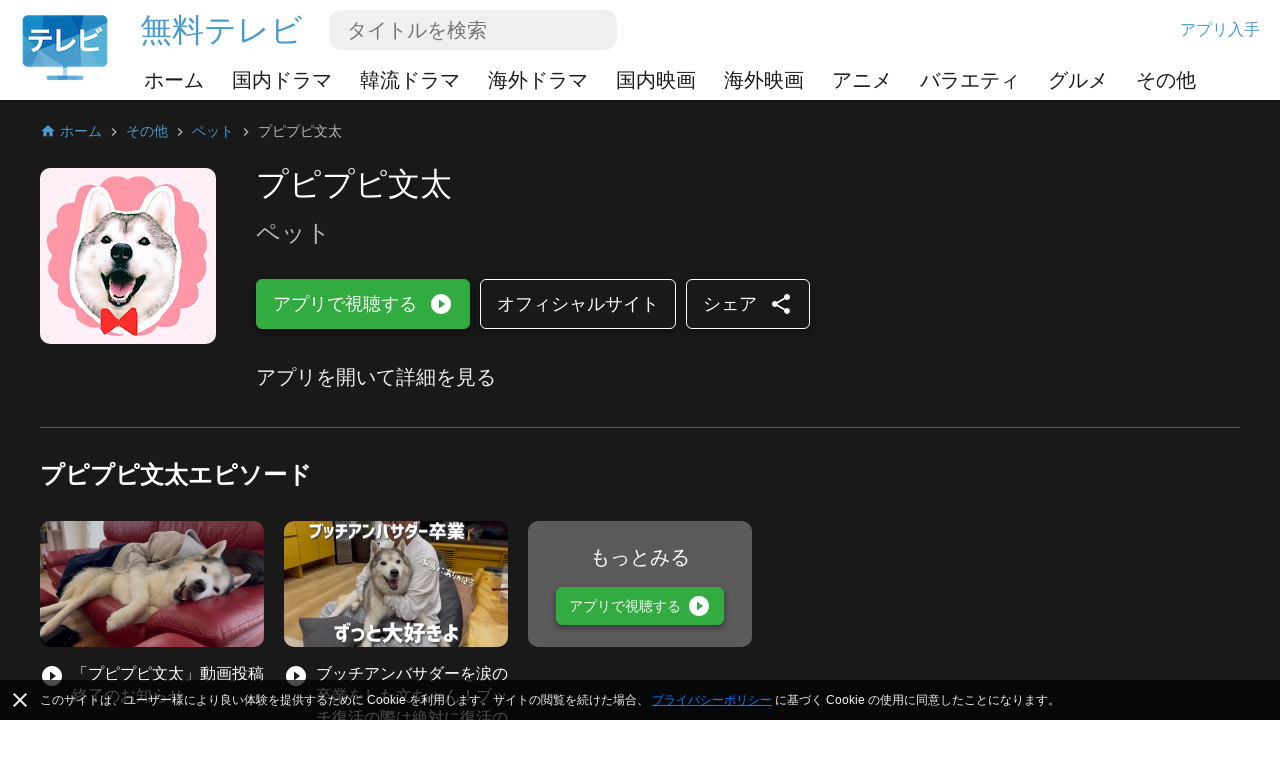

--- FILE ---
content_type: text/html; charset=utf-8
request_url: https://www.freetv-app.jp/channels/playlist-73991874
body_size: 140138
content:
<!DOCTYPE html><html lang="ja-JP"><head><script>
                if (typeof window !== 'undefined') {
                  if (window?.location?.hostname === 'mixerboxnews.com' || window?.location?.hostname === 'www.mixerboxnews.com') {
                    window?.open('https://www.mixerbox.com/newsdash', '_self');
                  }
                }
          </script><meta name="google-site-verification" content="cllJYAgqy1pCVy4u3e3QhyL2oJJuFqG72rl_XyntInA"/><link href="/static/css/custom.css" rel="stylesheet"/><style>
      html {
        height: 100%;
      }
      body {
        font-family: "SF Pro JP", "SF Pro Text", "SF Pro Icons", "Hiragino Kaku Gothic Pro", "ヒラギノ角ゴ Pro W3", メイリオ, Meiryo, "ＭＳ Ｐゴシック", "Helvetica Neue", Helvetica, Arial, sans-serif;
        height: 100%;
        line-height: 1.4;
      }
      *, *::before, *::after {
        box-sizing: border-box;
      }
      .material-icons {
        width: 1em;
        overflow: hidden;
      }
    </style><link href="https://fonts.googleapis.com/css?family=Lato:300,400,700" rel="stylesheet"/><link href="https://fonts.googleapis.com/icon?family=Material+Icons" rel="stylesheet"/><link rel="apple-touch-icon" sizes="57x57" href="/static/jp/apple-icon-57x57.png"/><link rel="apple-touch-icon" sizes="60x60" href="/static/jp/apple-icon-60x60.png"/><link rel="apple-touch-icon" sizes="72x72" href="/static/jp/apple-icon-72x72.png"/><link rel="apple-touch-icon" sizes="76x76" href="/static/jp/apple-icon-76x76.png"/><link rel="apple-touch-icon" sizes="114x114" href="/static/jp/apple-icon-114x114.png"/><link rel="apple-touch-icon" sizes="120x120" href="/static/jp/apple-icon-120x120.png"/><link rel="apple-touch-icon" sizes="144x144" href="/static/jp/apple-icon-144x144.png"/><link rel="apple-touch-icon" sizes="152x152" href="/static/jp/apple-icon-152x152.png"/><link rel="apple-touch-icon" sizes="180x180" href="/static/jp/apple-icon-180x180.png"/><link rel="icon" type="image/png" sizes="192x192" href="/static/jp/android-icon-192x192.png"/><link rel="icon" type="image/png" sizes="32x32" href="/static/jp/favicon-32x32.png"/><link rel="icon" type="image/png" sizes="96x96" href="/static/jp/favicon-96x96.png"/><link rel="icon" type="image/png" sizes="16x16" href="/static/jp/favicon-16x16.png"/><link rel="manifest" href="/static/jp/manifest.json"/><meta name="msapplication-TileColor" content="#ffffff"/><meta name="msapplication-TileImage" content="/static/jp/ms-icon-144x144.png"/><meta name="theme-color" content="#ffffff"/><script async="" src="https://www.googletagmanager.com/gtag/js?id=UA-140403959-3"></script><script>
            window.dataLayer = window.dataLayer || [];
            function gtag(){ dataLayer.push(arguments); }
            gtag('js', new Date());
            gtag('config', 'UA-140403959-3');
          </script><script>
            (function(e,t){var n=e.amplitude||{_q:[],_iq:{}};var r=t.createElement("script")
            ;r.type="text/javascript"
            ;r.integrity="sha384-d/yhnowERvm+7eCU79T/bYjOiMmq4F11ElWYLmt0ktvYEVgqLDazh4+gW9CKMpYW"
            ;r.crossOrigin="anonymous";r.async=true
            ;r.src="https://cdn.amplitude.com/libs/amplitude-5.2.2-min.gz.js"
            ;r.onload=function(){if(!e.amplitude.runQueuedFunctions){
            console.log("[Amplitude] Error: could not load SDK")}}
            ;var i=t.getElementsByTagName("script")[0];i.parentNode.insertBefore(r,i)
            ;function s(e,t){e.prototype[t]=function(){
            this._q.push([t].concat(Array.prototype.slice.call(arguments,0)));return this}}
            var o=function(){this._q=[];return this}
            ;var a=["add","append","clearAll","prepend","set","setOnce","unset"]
            ;for(var u=0;u<a.length;u++){s(o,a[u])}n.Identify=o;var c=function(){this._q=[]
            ;return this}
            ;var l=["setProductId","setQuantity","setPrice","setRevenueType","setEventProperties"]
            ;for(var p=0;p<l.length;p++){s(c,l[p])}n.Revenue=c
            ;var d=["init","logEvent","logRevenue","setUserId","setUserProperties","setOptOut","setVersionName","setDomain","setDeviceId","setGlobalUserProperties","identify","clearUserProperties","setGroup","logRevenueV2","regenerateDeviceId","groupIdentify","onInit","logEventWithTimestamp","logEventWithGroups","setSessionId","resetSessionId"]
            ;function v(e){function t(t){e[t]=function(){
            e._q.push([t].concat(Array.prototype.slice.call(arguments,0)))}}
            for(var n=0;n<d.length;n++){t(d[n])}}v(n);n.getInstance=function(e){
            e=(!e||e.length===0?"$default_instance":e).toLowerCase()
            ;if(!n._iq.hasOwnProperty(e)){n._iq[e]={_q:[]};v(n._iq[e])}return n._iq[e]}
            ;e.amplitude=n})(window,document);
          
            amplitude.getInstance().init("421c6143a2c36dcb435adfcfaa9d0f44");
          </script><meta name="viewport" content="width=device-width"/><meta charSet="utf-8"/><title>プピプピ文太を無料オンライン視聴 - 無料テレビ</title><meta name="description" content="プピプピ文太を無料テレビで視聴！ドラマ、バラエティ、アニメ、国内外映画など約600番組の動画が無料で楽しめる！最新ニュース＆災害情報もあり！いつでもどこでもスマホがテレビに大変身！高評価アプリを今すぐダウンロード！"/><meta property="og:title" content="プピプピ文太を無料オンライン視聴 - 無料テレビ"/><meta property="og:description" content="プピプピ文太を無料テレビで視聴！ドラマ、バラエティ、アニメ、国内外映画など約600番組の動画が無料で楽しめる！最新ニュース＆災害情報もあり！いつでもどこでもスマホがテレビに大変身！高評価アプリを今すぐダウンロード！"/><meta property="og:type" content="website"/><meta property="og:image" content="https://yt3.ggpht.com/a/AGF-l79QjIkbaR-7DCoKW7BhpfLQ_vdxsLEgSEmM2Q=s176-c-k-c0x00ffffff-no-rj-mo"/><meta property="og:url" content="https://www.freetv-app.jp/channels/playlist-73991874"/><meta name="twitter:card" content="summary"/><meta name="twitter:title" content="プピプピ文太を無料オンライン視聴 - 無料テレビ"/><meta name="twitter:description" content="プピプピ文太を無料テレビで視聴！ドラマ、バラエティ、アニメ、国内外映画など約600番組の動画が無料で楽しめる！最新ニュース＆災害情報もあり！いつでもどこでもスマホがテレビに大変身！高評価アプリを今すぐダウンロード！"/><meta name="twitter:image" content="https://yt3.ggpht.com/a/AGF-l79QjIkbaR-7DCoKW7BhpfLQ_vdxsLEgSEmM2Q=s176-c-k-c0x00ffffff-no-rj-mo"/><link rel="canonical" href="https://www.freetv-app.jp/channels/playlist-73991874"/><script type="application/ld+json">{"@context":"https://schema.org","@type":"BreadcrumbList","itemListElement":[{"@type":"ListItem","position":1,"item":{"@id":"https://www.freetv-app.jp","name":"無料テレビ"}},{"@type":"ListItem","position":2,"item":{"@id":"https://www.freetv-app.jp/genres/tv-other","name":"その他"}},{"@type":"ListItem","position":3,"item":{"@id":"https://www.freetv-app.jp/genres/tv-other/pet","name":"ペット"}},{"@type":"ListItem","position":4,"item":{"@id":"https://www.freetv-app.jp/channels/playlist-73991874","name":"プピプピ文太"}}]}</script><meta name="next-head-count" content="15"/><link rel="preload" href="/_next/static/097ba4e7aaada6b4cbf280ede9dedcdf/pages/channel.js" as="script"/><link rel="preload" href="/_next/static/097ba4e7aaada6b4cbf280ede9dedcdf/pages/_app.js" as="script"/><link rel="preload" href="/_next/static/runtime/webpack-91b117697e716c22a78b.js" as="script"/><link rel="preload" href="/_next/static/chunks/framework.308e38c37968bd8b614c.js" as="script"/><link rel="preload" href="/_next/static/chunks/29107295.47fc73e45b90623343a4.js" as="script"/><link rel="preload" href="/_next/static/chunks/b637e9a5.d5988da219b59f95fd68.js" as="script"/><link rel="preload" href="/_next/static/chunks/commons.7c447f918a77ac9a2950.js" as="script"/><link rel="preload" href="/_next/static/chunks/906461e64d93e45311a3d3ce25312e59991e8b88.aa1bc5e59c43fc04fcde.js" as="script"/><link rel="preload" href="/_next/static/chunks/472d560a3475056e917e7927ad4e9d728e372d48.af78fb4c043fb818b824.js" as="script"/><link rel="preload" href="/_next/static/chunks/80f24e606e17191643178bc0ce89c6dea4a82e9c.5a872657b51aed5d8b3e.js" as="script"/><link rel="preload" href="/_next/static/chunks/5b823e3f7e87b5af37ec74f3e03489f7fef21502.1bd020970f3223b96c2c.js" as="script"/><link rel="preload" href="/_next/static/chunks/d704cc89ba11f21eef6e3d7493863da2514a5323.b413f51708245a610440.js" as="script"/><link rel="preload" href="/_next/static/chunks/e90c1b8eacb9a67dc33bee720dcd5d56a335ed83.c2851f6273ebb3dbada9.js" as="script"/><link rel="preload" href="/_next/static/chunks/64f1104f759048ec360dd838d134fc3b5a27967d.7251d822ae9032b71d8e.js" as="script"/><link rel="preload" href="/_next/static/runtime/main-8e7aca43f69ab3060677.js" as="script"/><link rel="preload" href="/_next/static/chunks/a4c92b5b.65303f83d63d1642edfa.js" as="script"/><link rel="preload" href="/_next/static/chunks/3610fc6268602769d2a77c0f0b99d1cf9f524d20.8833cb4d891f50610b56.js" as="script"/><link rel="preload" href="/_next/static/chunks/7985857348a4a3d929c640dcd7293c601dba7e4d.0f5c4855c2f3402cd4e9.js" as="script"/><link rel="preload" href="/_next/static/chunks/b420833ff8033bc7297f336c42b897cd2a786eb9.27463d536256c77589d4.js" as="script"/><style data-styled="gsgkvR kSSEqv capLsA lcHtyq cwtxvk jGRCNQ iufJkX fQZqzJ grkhLt fgXvrs LGNEj frkHcW YGaRl clAFYN iAwNxU eDCqXx jVxcav gMjdCz OrNcG cOZWdi hzzQaD jdKhMP ILjpn fvyaeG kAvDEf ghBPoN kUbjaj eqzYpi epFIpb bXoFKO kVOGFA iBdKBz gWrDGI edqmCD cfwHBw gvpOdc dNXplz fcVkoV jRtuEQ bbOHeV bvUhut tmOwi gcitsx GkuHO dpCtDe gtYmAQ boosPF eyXPSg bgUwlD jWJEHM ilVVpA dzpjxX" data-styled-version="4.4.1">
/* sc-component-id: Dropdown__Title-zhfinv-1 */
.kAvDEf{-webkit-user-select:none;-moz-user-select:none;-ms-user-select:none;user-select:none;cursor:pointer;}
/* sc-component-id: HeaderLinks__Wrapper-apmt8k-0 */
.iufJkX{max-width:100%;height:40px;overflow-y:hidden;}
/* sc-component-id: HeaderLinks__Inner-apmt8k-1 */
.fQZqzJ{height:65px;width:100%;overflow-x:scroll;display:-webkit-box;display:-webkit-flex;display:-ms-flexbox;display:flex;-webkit-align-items:flex-start;-webkit-box-align:flex-start;-ms-flex-align:flex-start;align-items:flex-start;} .fQZqzJ > * + *{margin-left:20px;} @media (max-width:399px){.fQZqzJ > * + *{margin-left:10px;}}
/* sc-component-id: HeaderLinks__Category-apmt8k-2 */
.grkhLt{height:40px;padding-left:4px;padding-right:4px;border-top:4px solid rgba(0,0,0,0);border-bottom:4px solid rgba(0,0,0,0);} .grkhLt > a{font-size:20px;line-height:32px;-webkit-text-decoration:none;text-decoration:none;color:rgb(25,25,25);white-space:nowrap;} @media (max-width:669px){.grkhLt > a{font-size:18px;}} @media (max-width:399px){.grkhLt > a{font-size:14px;}}
/* sc-component-id: InputText-sc-1clfjqx-0 */
.jGRCNQ{margin-top:0;margin-bottom:0px;color:rgb(25,25,25);width:100%;border:none;padding:4px 16px;border:2px solid rgba(0,0,0,0);border-radius:12px;background-color:#f0f0f0;font-weight:300;font-size:20px;line-height:1.4;}
/* sc-component-id: FormSearchChannel__Wrapper-kr8fa3-0 */
.cwtxvk{display:-webkit-box;display:-webkit-flex;display:-ms-flexbox;display:flex;-webkit-box-pack:center;-webkit-justify-content:center;-ms-flex-pack:center;justify-content:center;-webkit-align-items:center;-webkit-box-align:center;-ms-flex-align:center;align-items:center;} .cwtxvk > div:nth-child(1){-webkit-flex:1;-ms-flex:1;flex:1;max-width:480px;position:relative;} .cwtxvk > div:nth-child(2){margin-left:6px;} .cwtxvk > div:nth-child(2) > button{display:block;height:40px;width:40px;padding:0;margin:0;line-height:40px;font-size:40px;text-align:center;background-color:rgba(0,0,0,0);border:none;color:#ffffff;cursor:pointer;} .cwtxvk > div:nth-child(2) > button > i{display:block;font-size:40px;line-height:40px;}
/* sc-component-id: jp__Placeholder-sc-1spgqfc-1 */
.kSSEqv{height:100px;}
/* sc-component-id: jp__WrapperFixed-sc-1spgqfc-2 */
.capLsA{box-shadow:0 1px 3px rgba(0,0,0,0.12),0 1px 2px rgba(0,0,0,0.24);position:fixed;left:0;right:0;top:0;z-index:1000;-webkit-transform:translateZ(0);-ms-transform:translateZ(0);transform:translateZ(0);background-color:#ffffff;}
/* sc-component-id: jp__Main-sc-1spgqfc-3 */
.lcHtyq{padding-left:20px;padding-right:20px;} @media (max-width:669px){.lcHtyq{padding-left:10px;padding-right:10px;}} .lcHtyq > div:nth-child(1){display:-webkit-box;display:-webkit-flex;display:-ms-flexbox;display:flex;-webkit-align-items:center;-webkit-box-align:center;-ms-flex-align:center;align-items:center;height:100px;} @media (max-width:899px){.lcHtyq > div:nth-child(1){height:60px;}} .lcHtyq > div:nth-child(1) > div:nth-child(1){max-width:120px;margin-right:30px;} .lcHtyq > div:nth-child(1) > div:nth-child(1) img{max-width:120px;} @media (max-width:899px){.lcHtyq > div:nth-child(1) > div:nth-child(1){margin-right:16px;}.lcHtyq > div:nth-child(1) > div:nth-child(1) img{max-height:32px;}} .lcHtyq > div:nth-child(1) > div:nth-child(2){-webkit-flex:1;-ms-flex:1;flex:1;min-width:0;} .lcHtyq > div:nth-child(1) > div:nth-child(2) > div:nth-child(1){height:60px;display:-webkit-box;display:-webkit-flex;display:-ms-flexbox;display:flex;-webkit-align-items:center;-webkit-box-align:center;-ms-flex-align:center;align-items:center;} .lcHtyq > div:nth-child(1) > div:nth-child(2) > div:nth-child(1) > a:first-child{font-size:32px;-webkit-text-decoration:none;text-decoration:none;color:#499bcb;} .lcHtyq > div:nth-child(1) > div:nth-child(2) > div:nth-child(1) > div:nth-child(2){padding-left:6px;padding-right:6px;} .lcHtyq > div:nth-child(1) > div:nth-child(2) > div:nth-child(1) > a:nth-child(3){color:#499bcb;-webkit-text-decoration:none;text-decoration:none;} @media (min-width:900px){.lcHtyq > div:nth-child(1) > div:nth-child(2) > div:nth-child(1) > div:nth-child(2){margin-left:20px;width:300px;}.lcHtyq > div:nth-child(1) > div:nth-child(2) > div:nth-child(1) > a:nth-child(3){margin-left:auto;}} @media (max-width:899px){.lcHtyq > div:nth-child(1) > div:nth-child(2) > div:nth-child(1) > a:first-child{font-size:24px;}.lcHtyq > div:nth-child(1) > div:nth-child(2) > div:nth-child(1) > div:nth-child(2){margin-left:auto;-webkit-flex:1;-ms-flex:1;flex:1;max-width:400px;}} @media (max-width:669px){.lcHtyq > div:nth-child(1) > div:nth-child(2) > div:nth-child(1) > a:first-child{display:none;}} .lcHtyq > div:nth-child(1) > div:nth-child(2) > div:nth-child(2){overflow:hidden;} @media (max-width:899px){.lcHtyq > div:nth-child(1) > div:nth-child(2) > div:nth-child(2){display:none;}} .lcHtyq > div:nth-child(2){height:40px;} @media (min-width:900px){.lcHtyq > div:nth-child(2){display:none;}}
/* sc-component-id: GenreTable__Wrapper-sc-11zpa47-0 */
.tmOwi{padding-left:20px;padding-right:20px;padding-top:30px;padding-bottom:30px;background-color:#393939;color:#ffffff;} @media (max-width:669px){.tmOwi{padding-left:10px;padding-right:10px;}} .tmOwi > * + *{margin-top:30px;}
/* sc-component-id: GenreTable__CategoryGroup-sc-11zpa47-1 */
.gcitsx{display:-webkit-box;display:-webkit-flex;display:-ms-flexbox;display:flex;}
/* sc-component-id: GenreTable__CategoryBlock-sc-11zpa47-2 */
.GkuHO{-webkit-flex:1;-ms-flex:1;flex:1;} .GkuHO > h3{margin-top:0;margin-bottom:6px;} .GkuHO > h3 a{color:#b7babc;-webkit-text-decoration:none;text-decoration:none;font-weight:700;font-size:13px;}.dpCtDe{-webkit-flex:2;-ms-flex:2;flex:2;} .dpCtDe > h3{margin-top:0;margin-bottom:6px;} .dpCtDe > h3 a{color:#b7babc;-webkit-text-decoration:none;text-decoration:none;font-weight:700;font-size:13px;}
/* sc-component-id: GenreTable__SubCategoryBlock-sc-11zpa47-3 */
.gtYmAQ > div{padding-right:10px;} .gtYmAQ > div > a{color:#f0f0f0;-webkit-text-decoration:none;text-decoration:none;font-weight:400;font-size:12px;line-height:1.4;}.boosPF{display:-webkit-box;display:-webkit-flex;display:-ms-flexbox;display:flex;-webkit-flex-wrap:wrap;-ms-flex-wrap:wrap;flex-wrap:wrap;} .boosPF > div{padding-right:10px;} .boosPF > div > a{color:#f0f0f0;-webkit-text-decoration:none;text-decoration:none;font-weight:400;font-size:12px;line-height:1.4;} .boosPF > div{width:50%;}
/* sc-component-id: Footer__Links-sc-1gz4any-1 */
.bgUwlD{padding-left:20px;padding-right:20px;padding-top:25px;padding-bottom:45px;display:-webkit-box;display:-webkit-flex;display:-ms-flexbox;display:flex;-webkit-box-pack:justify;-webkit-justify-content:space-between;-ms-flex-pack:justify;justify-content:space-between;-webkit-align-items:center;-webkit-box-align:center;-ms-flex-align:center;align-items:center;background-color:#ffffff;} @media (max-width:669px){.bgUwlD{padding-left:10px;padding-right:10px;}} @media (max-width:669px){.bgUwlD{-webkit-flex-direction:column;-ms-flex-direction:column;flex-direction:column;}.bgUwlD > div + div{margin-top:10px;}}
/* sc-component-id: Footer__Left-sc-1gz4any-2 */
.jWJEHM{font-weight:300;} @media (min-width:400px){.jWJEHM{display:-webkit-box;display:-webkit-flex;display:-ms-flexbox;display:flex;}.jWJEHM > div + div{margin-left:10px;}} @media (max-width:399px){.jWJEHM{display:-webkit-box;display:-webkit-flex;display:-ms-flexbox;display:flex;-webkit-flex-direction:column;-ms-flex-direction:column;flex-direction:column;-webkit-align-items:center;-webkit-box-align:center;-ms-flex-align:center;align-items:center;}} .jWJEHM > div{padding-top:4px;padding-bottom:4px;} .jWJEHM > div > a{display:-webkit-box;display:-webkit-flex;display:-ms-flexbox;display:flex;-webkit-align-items:center;-webkit-box-align:center;-ms-flex-align:center;align-items:center;-webkit-text-decoration:none;text-decoration:none;color:rgb(25,25,25);font-size:13px;} .jWJEHM > div > a > i{margin-left:4px;font-size:1.2em;color:#393939;}
/* sc-component-id: Footer__Right-sc-1gz4any-3 */
.ilVVpA{display:-webkit-box;display:-webkit-flex;display:-ms-flexbox;display:flex;} @media (min-width:670px){.ilVVpA{margin-left:20px;}} .ilVVpA > a{-webkit-text-decoration:none;text-decoration:none;cursor:pointer;} .ilVVpA > a > img{display:block;max-width:40px;} .ilVVpA > * + *{margin-left:12px;}
/* sc-component-id: Footer__Note-sc-1gz4any-5 */
.eyXPSg{padding:10px 20px;font-size:14px;font-weight:300;border-top:1px solid #5a5a5a;background-color:#393939;color:#b7babc;} @media (max-width:669px){.eyXPSg{padding:10px 10px;}} .eyXPSg > a{color:#499bcb;}
/* sc-component-id: MobileCategory__Outer-h3orxl-0 */
@media (min-width:670px){.dzpjxX{display:none;}}
/* sc-component-id: Button__StyledButton-sc-8vp018-0 */
.cOZWdi{display:block;border:1px solid rgb(50,172,65);border-radius:6px;color:#ffffff;background-color:rgb(50,172,65);width:auto;-webkit-text-decoration:none;text-decoration:none;cursor:pointer;opacity:1;line-height:24px;padding:12px 16px;box-shadow:0 3px 6px rgba(0,0,0,0.16),0 3px 6px rgba(0,0,0,0.23);} @media (max-width:399px){.cOZWdi{padding:8px 12px;}} .cOZWdi > div{font-size:18px;display:-webkit-box;display:-webkit-flex;display:-ms-flexbox;display:flex;-webkit-box-pack:center;-webkit-justify-content:center;-ms-flex-pack:center;justify-content:center;-webkit-align-items:center;-webkit-box-align:center;-ms-flex-align:center;align-items:center;} .cOZWdi > div > span:last-child{margin-left:12px;} .cOZWdi > div > span:last-child > i{display:block;font-size:24px;} .cOZWdi > div > span:last-child > svg{display:block;width:16px;height:16px;} .cOZWdi > div > span:last-child > img{display:block;max-width:20px;max-height:20px;} @media (max-width:399px){.cOZWdi > div{line-height:20px;font-size:16px;}.cOZWdi > div > span:last-child > i{font-size:20px;}}.hzzQaD{display:block;border:1px solid #ffffff;border-radius:6px;color:#ffffff;background-color:rgba(0,0,0,0);width:100%;-webkit-text-decoration:none;text-decoration:none;cursor:pointer;opacity:1;line-height:24px;padding:12px 16px;box-shadow:0 3px 6px rgba(0,0,0,0.16),0 3px 6px rgba(0,0,0,0.23);} @media (max-width:399px){.hzzQaD{padding:8px 12px;}} .hzzQaD > div{font-size:18px;display:-webkit-box;display:-webkit-flex;display:-ms-flexbox;display:flex;-webkit-box-pack:center;-webkit-justify-content:center;-ms-flex-pack:center;justify-content:center;-webkit-align-items:center;-webkit-box-align:center;-ms-flex-align:center;align-items:center;} .hzzQaD > div > span:last-child{margin-left:12px;} .hzzQaD > div > span:last-child > i{display:block;font-size:24px;} .hzzQaD > div > span:last-child > svg{display:block;width:16px;height:16px;} .hzzQaD > div > span:last-child > img{display:block;max-width:20px;max-height:20px;} @media (max-width:399px){.hzzQaD > div{line-height:20px;font-size:16px;}.hzzQaD > div > span:last-child > i{font-size:20px;}}.jdKhMP{display:block;border:1px solid rgb(50,172,65);border-radius:6px;color:#ffffff;background-color:rgb(50,172,65);width:auto;-webkit-text-decoration:none;text-decoration:none;cursor:pointer;opacity:1;line-height:16px;padding:6px 12px;box-shadow:0 3px 6px rgba(0,0,0,0.16),0 3px 6px rgba(0,0,0,0.23);} @media (max-width:399px){.jdKhMP{padding:4px 8px;}} .jdKhMP > div{font-size:14px;display:-webkit-box;display:-webkit-flex;display:-ms-flexbox;display:flex;-webkit-box-pack:center;-webkit-justify-content:center;-ms-flex-pack:center;justify-content:center;-webkit-align-items:center;-webkit-box-align:center;-ms-flex-align:center;align-items:center;} .jdKhMP > div > span:last-child{margin-left:6px;} .jdKhMP > div > span:last-child > i{display:block;font-size:24px;} .jdKhMP > div > span:last-child > svg{display:block;width:16px;height:16px;} .jdKhMP > div > span:last-child > img{display:block;max-width:20px;max-height:20px;} @media (max-width:399px){.jdKhMP > div{line-height:16px;font-size:12px;}.jdKhMP > div > span:last-child > i{font-size:20px;}}
/* sc-component-id: Button__StyledButton-sc-8vp018-0-a */
.ILjpn{display:block;border:1px solid #ffffff;border-radius:6px;color:#ffffff;background-color:rgba(0,0,0,0);width:auto;-webkit-text-decoration:none;text-decoration:none;cursor:pointer;opacity:1;line-height:24px;padding:12px 16px;box-shadow:0 3px 6px rgba(0,0,0,0.16),0 3px 6px rgba(0,0,0,0.23);} @media (max-width:399px){.ILjpn{padding:8px 12px;}} .ILjpn > div{font-size:18px;display:-webkit-box;display:-webkit-flex;display:-ms-flexbox;display:flex;-webkit-box-pack:center;-webkit-justify-content:center;-ms-flex-pack:center;justify-content:center;-webkit-align-items:center;-webkit-box-align:center;-ms-flex-align:center;align-items:center;} @media (max-width:399px){.ILjpn > div{line-height:20px;font-size:16px;}}
/* sc-component-id: Layout__Wrapper-sc-1tcbo27-0 */
.gsgkvR{background-color:#ffffff;min-height:100vh;display:-webkit-box;display:-webkit-flex;display:-ms-flexbox;display:flex;-webkit-flex-direction:column;-ms-flex-direction:column;flex-direction:column;-webkit-align-items:stretch;-webkit-box-align:stretch;-ms-flex-align:stretch;align-items:stretch;}
/* sc-component-id: Layout__Content-sc-1tcbo27-1 */
.fgXvrs{background-color:rgb(25,25,25);position:relative;-webkit-flex:1;-ms-flex:1;flex:1;}
/* sc-component-id: Loader-sc-1vyrtow-0 */
.kVOGFA{margin:60px auto;width:40px;height:40px;position:relative;}
/* sc-component-id: Loader__Spinner-sc-1vyrtow-1 */
.iBdKBz{display:inline-block;position:relative;width:3rem;height:3rem;} .iBdKBz div{box-sizing:border-box;display:block;position:absolute;width:100%;height:100%;border-radius:50%;border:5px solid;border-color:#499bcb #499bcb transparent transparent;-webkit-animation:iECmZH 1.2s cubic-bezier(.57,.05,.58,.94) infinite;animation:iECmZH 1.2s cubic-bezier(.57,.05,.58,.94) infinite;} .iBdKBz > div:nth-child(1){-webkit-animation-delay:-0.25s;animation-delay:-0.25s;} .iBdKBz > div:nth-child(2){-webkit-animation-delay:-0.17s;animation-delay:-0.17s;} .iBdKBz > div:nth-child(3){-webkit-animation-delay:-0.1s;animation-delay:-0.1s;}
/* sc-component-id: Thumbnail__Wrapper-sc-1otej9z-0 */
.gvpOdc{position:relative;background-size:cover;background-position:center;border-radius:10px;}
/* sc-component-id: Thumbnail__Subscript-sc-1otej9z-1 */
.dNXplz{position:absolute;max-width:80%;bottom:8px;right:8px;background-color:rgba(0,0,0,0.7);color:rgba(255,255,255,0.9);font-size:12px;padding:0 8px;line-height:20px;border-radius:4px;}
/* sc-component-id: ListChannel__Wrapper-sc-1tatbhg-0 */
.edqmCD .swiper-button-prev{background-image:none;width:44px;left:0;} .edqmCD .swiper-button-prev > i{display:block;font-size:44px;color:#ffffff;text-shadow:0 0 4px #5a5a5a;} .edqmCD .swiper-button-prev.swiper-button-disabled{opacity:0;} .edqmCD .swiper-button-next{background-image:none;width:44px;right:0;} .edqmCD .swiper-button-next > i{display:block;font-size:44px;color:#ffffff;text-shadow:0 0 4px #5a5a5a;} .edqmCD .swiper-button-next.swiper-button-disabled{opacity:0;} .edqmCD .swiper-container:not(.swiper-container-initialized) .swiper-wrapper,.edqmCD .swiper-container:not(.swiper-container-initialized) .swiper-button-prev,.edqmCD .swiper-container:not(.swiper-container-initialized) .swiper-button-next{opacity:0;height:0;} .edqmCD .swiper-container.swiper-container-initialized .loader{display:none;} @media (max-width:480px){.edqmCD .swiper-button-prev,.edqmCD .swiper-button-next{display:none;}}
/* sc-component-id: ListChannel__ListRelatedChannelItem-sc-1tatbhg-2 */
.cfwHBw{display:block;-webkit-text-decoration:none;text-decoration:none;cursor:pointer;color:#ffffff;} .cfwHBw > div:nth-child(1){width:100%;padding-top:56.25%;background-size:cover;background-position:center;border-radius:10px;} .cfwHBw > div:nth-child(2){margin-top:16px;display:-webkit-box;display:-webkit-flex;display:-ms-flexbox;display:flex;-webkit-align-items:flex-start;-webkit-box-align:flex-start;-ms-flex-align:flex-start;align-items:flex-start;} .cfwHBw > div:nth-child(2) > div:nth-child(1){-webkit-flex:0;-ms-flex:0;flex:0;margin-right:8px;} @media (max-width:399px){.cfwHBw > div:nth-child(2) > div:nth-child(1){margin-right:4px;}} .cfwHBw > div:nth-child(2) > div:nth-child(1) > span{display:block;font-size:24px;} .cfwHBw > div:nth-child(2) > div:nth-child(2){-webkit-flex:1;-ms-flex:1;flex:1;} .cfwHBw > div:nth-child(2) > div:nth-child(2) > h3{margin:0;font-weight:400;font-size:16px;} @media (max-width:399px){.cfwHBw > div:nth-child(2) > div:nth-child(2) > h3{font-size:14px;}} .cfwHBw > div:nth-child(2) > div:nth-child(2) > p{margin:0;font-weight:400;color:#b7babc;font-size:14px;} @media (max-width:399px){.cfwHBw > div:nth-child(2) > div:nth-child(2) > p{font-size:12px;}}
/* sc-component-id: Breadcrumb__Wrapper-sc-6g6kvq-0 */
.YGaRl{display:-webkit-box;display:-webkit-flex;display:-ms-flexbox;display:flex;-webkit-flex-wrap:wrap;-ms-flex-wrap:wrap;flex-wrap:wrap;margin-bottom:20px;-webkit-align-items:center;-webkit-box-align:center;-ms-flex-align:center;align-items:center;} .YGaRl > div{display:-webkit-box;display:-webkit-flex;display:-ms-flexbox;display:flex;-webkit-align-items:center;-webkit-box-align:center;-ms-flex-align:center;align-items:center;}
/* sc-component-id: Breadcrumb__Separator-sc-6g6kvq-1 */
.eDCqXx{margin:0 4px 0 0;} .eDCqXx .material-icons{font-size:16px;vertical-align:middle;color:#b7babc;}
/* sc-component-id: Breadcrumb__Segment-sc-6g6kvq-2 */
.clAFYN{margin:0 4px 0 0;font-size:14px;color:#499bcb;} .clAFYN > span{color:rgb(25,25,25);} .clAFYN > a{color:#499bcb;-webkit-text-decoration:none;text-decoration:none;} .clAFYN > a > *,.clAFYN > span > *{vertical-align:middle;} .clAFYN .material-icons{font-size:16px;}.iAwNxU{margin:0 4px 0 0;font-size:14px;color:#499bcb;} .iAwNxU > span{color:#b7babc;} .iAwNxU > a{color:#499bcb;-webkit-text-decoration:none;text-decoration:none;} .iAwNxU > a > *,.iAwNxU > span > *{vertical-align:middle;} .iAwNxU .material-icons{font-size:16px;}
/* sc-component-id: ChannelComments__Wrapper-e7ac7j-0 */
.jRtuEQ{color:#ffffff;}
/* sc-component-id: ListEpisode__Wrapper-sc-1mvv3ig-0 */
.eqzYpi .swiper-button-prev{background-image:none;width:44px;left:0;} .eqzYpi .swiper-button-prev > i{display:block;font-size:44px;color:#ffffff;text-shadow:0 0 4px #5a5a5a;} .eqzYpi .swiper-button-prev.swiper-button-disabled{opacity:0;} .eqzYpi .swiper-button-next{background-image:none;width:44px;right:0;} .eqzYpi .swiper-button-next > i{display:block;font-size:44px;color:#ffffff;text-shadow:0 0 4px #5a5a5a;} .eqzYpi .swiper-button-next.swiper-button-disabled{opacity:0;} .eqzYpi .swiper-container:not(.swiper-container-initialized) .swiper-wrapper,.eqzYpi .swiper-container:not(.swiper-container-initialized) .swiper-button-prev,.eqzYpi .swiper-container:not(.swiper-container-initialized) .swiper-button-next{opacity:0;height:0;} .eqzYpi .swiper-container.swiper-container-initialized .loader{display:none;} @media (max-width:480px){.eqzYpi .swiper-button-prev,.eqzYpi .swiper-button-next{display:none;}}
/* sc-component-id: ListEpisode__ListEpisodeItem-sc-1mvv3ig-1 */
.epFIpb{cursor:pointer;} .epFIpb > div:nth-child(1){width:100%;padding-top:56.25%;background-size:cover;background-position:center;border-radius:10px;} .epFIpb > div:nth-child(2){margin-top:16px;display:-webkit-box;display:-webkit-flex;display:-ms-flexbox;display:flex;-webkit-align-items:flex-start;-webkit-box-align:flex-start;-ms-flex-align:flex-start;align-items:flex-start;} .epFIpb > div:nth-child(2) > div:nth-child(1){-webkit-flex:0;-ms-flex:0;flex:0;margin-right:8px;} .epFIpb > div:nth-child(2) > div:nth-child(1) > span{display:block;font-size:24px;} .epFIpb > div:nth-child(2) > div:nth-child(2){-webkit-flex:1;-ms-flex:1;flex:1;} .epFIpb > div:nth-child(2) > div:nth-child(2) > h3{margin:0;font-weight:300;font-size:16px;} .no-touchevents .epFIpb:hover > div:nth-child(2) > div:nth-child(2) > h4{-webkit-text-decoration:underline;text-decoration:underline;} @media (max-width:399px){.epFIpb > div:nth-child(2) > div:nth-child(2) > h3{font-size:14px;}}
/* sc-component-id: ListEpisode__ListEpisodeItemDummy-sc-1mvv3ig-2 */
.bXoFKO > div:nth-child(1){width:100%;padding-top:56.25%;background-color:#5a5a5a;border-radius:10px;position:relative;} .bXoFKO > div:nth-child(1) > div{position:absolute;width:100%;height:100%;left:0;right:0;top:0;bottom:0;display:-webkit-box;display:-webkit-flex;display:-ms-flexbox;display:flex;-webkit-flex-direction:column;-ms-flex-direction:column;flex-direction:column;-webkit-box-pack:center;-webkit-justify-content:center;-ms-flex-pack:center;justify-content:center;-webkit-align-items:center;-webkit-box-align:center;-ms-flex-align:center;align-items:center;} .bXoFKO > div:nth-child(1) > div > h3{margin:0 0 16px;font-weight:300;font-size:20px;} @media (max-width:669px){.bXoFKO > div:nth-child(1) > div > h3{font-size:16px;}}
/* sc-component-id: ChannelInfo__Wrapper-sc-1d3kr34-0 */
.frkHcW{color:#ffffff;padding:0 20px 40px;} @media (max-width:669px){.frkHcW{padding:0 10px 40px;}}
/* sc-component-id: ChannelInfo__IntroActions-sc-1d3kr34-6 */
@media (min-width:670px){.OrNcG{display:-webkit-box;display:-webkit-flex;display:-ms-flexbox;display:flex;-webkit-align-items:flex-start;-webkit-box-align:flex-start;-ms-flex-align:flex-start;align-items:flex-start;-webkit-flex-wrap:wrap;-ms-flex-wrap:wrap;flex-wrap:wrap;}.OrNcG > *:not(:last-child){margin-right:10px;margin-bottom:10px;}} @media (max-width:669px){.OrNcG{display:-webkit-box;display:-webkit-flex;display:-ms-flexbox;display:flex;-webkit-align-items:flex-start;-webkit-box-align:flex-start;-ms-flex-align:flex-start;align-items:flex-start;-webkit-flex-wrap:wrap;-ms-flex-wrap:wrap;flex-wrap:wrap;}.OrNcG > *:not(:last-child){margin-right:10px;margin-bottom:10px;}}
/* sc-component-id: ChannelInfo__Channel-sc-1d3kr34-7 */
.gMjdCz{display:-webkit-box;display:-webkit-flex;display:-ms-flexbox;display:flex;-webkit-align-items:flex-start;-webkit-box-align:flex-start;-ms-flex-align:flex-start;align-items:flex-start;} .gMjdCz > div:nth-child(1){padding:6px 0;max-width:40%;} .gMjdCz > div:nth-child(1) > div:nth-child(1){position:relative;} .gMjdCz > div:nth-child(1) > div:nth-child(1) > img{max-width:100%;display:block;border-radius:10px;margin:0 auto;} .gMjdCz > div:nth-child(1) > div:nth-child(1) > div{position:absolute;max-width:80%;bottom:8px;right:8px;background-color:rgba(0,0,0,0.7);color:rgba(255,255,255,0.9);font-size:12px;padding:0 8px;line-height:20px;border-radius:4px;} .gMjdCz > div:nth-child(2){margin-left:40px;-webkit-flex:1;-ms-flex:1;flex:1;} .gMjdCz > div:nth-child(2) > h1{margin-top:0;margin-bottom:10px;font-weight:300;font-size:32px;} @media (max-width:399px){.gMjdCz > div:nth-child(2) > h1{font-size:24px;}} .gMjdCz > div:nth-child(2) > div:nth-child(2){margin-top:0;margin-bottom:30px;font-weight:300;font-size:24px;color:#b7babc;} @media (max-width:399px){.gMjdCz > div:nth-child(2) > div:nth-child(2){font-size:18px;}} @media (max-width:669px){.gMjdCz{-webkit-flex-direction:column;-ms-flex-direction:column;flex-direction:column;}.gMjdCz > div:nth-child(1){padding:6px 0;margin-bottom:24px;max-width:100%;}.gMjdCz > div:nth-child(2){margin-left:0;}} @media (min-width:670px) and (max-width:899px){.gMjdCz > div:nth-child(2){margin-left:20px;}}
/* sc-component-id: ChannelInfo__IntroDescription-sc-1d3kr34-8 */
.ghBPoN{margin-top:24px;font-weight:300;font-size:20px;color:#f0f0f0;} @media (max-width:399px){.ghBPoN{font-size:14px;}} .ghBPoN > p{margin:0;} .ghBPoN > p + p{margin-top:20px;} .ghBPoN > div > p{margin:0;} .ghBPoN > div > p + p{margin-top:20px;} .ghBPoN a{color:#499bcb;-webkit-text-decoration:underline;text-decoration:underline;}
/* sc-component-id: ChannelInfo__EpisodeBlock-sc-1d3kr34-9 */
.kUbjaj{border-top:1px solid #5a5a5a;margin-top:36px;} .kUbjaj > h2{font-size:24px;font-weight:700;margin-top:30px;margin-bottom:30px;} @media (max-width:399px){.kUbjaj > h2{font-size:18px;}}
/* sc-component-id: ChannelInfo__RelatedChannelBlock-sc-1d3kr34-10 */
.gWrDGI{border-top:1px solid #5a5a5a;margin-top:28px;} .gWrDGI > h2{font-size:24px;font-weight:700;margin-top:30px;margin-bottom:30px;} @media (max-width:399px){.gWrDGI > h2{font-size:18px;}}
/* sc-component-id: ChannelInfo__BlockComments-sc-1d3kr34-16 */
.fcVkoV{border-top:1px solid #5a5a5a;margin-top:28px;} .fcVkoV > h2{font-size:24px;font-weight:700;margin-top:30px;margin-bottom:30px;} @media (max-width:399px){.fcVkoV > h2{font-size:18px;}}
/* sc-component-id: TrendingChannels__Wrapper-sc-1e1vnoe-0 */
.bbOHeV{color:#ffffff;padding:0 20px;} @media (max-width:669px){.bbOHeV{padding:0 10px;}} .bbOHeV > span{font-size:18px;font-weight:300;line-height:30px;color:#b7babc;} @media (max-width:399px){.bbOHeV > span{font-size:14px;line-height:20px;}} .bbOHeV > a{font-weight:300;font-size:18px;line-height:30px;color:#b7babc;} @media (max-width:399px){.bbOHeV > a{font-size:14px;line-height:20px;}}
/* sc-component-id: ChannelPage__Wrapper-sc-1vi8nyw-0 */
.LGNEj{color:#ffffff;padding-top:20px;padding-bottom:20px;padding-left:20px;padding-right:20px;} @media (max-width:669px){.LGNEj{padding-left:10px;padding-right:10px;}}</style><style data-styled="iECmZH" data-styled-version="4.4.1">
/* sc-component-id: sc-keyframes-iECmZH */
@-webkit-keyframes iECmZH{0%{-webkit-transform:rotate(0deg);-ms-transform:rotate(0deg);transform:rotate(0deg);}100%{-webkit-transform:rotate(360deg);-ms-transform:rotate(360deg);transform:rotate(360deg);}} @keyframes iECmZH{0%{-webkit-transform:rotate(0deg);-ms-transform:rotate(0deg);transform:rotate(0deg);}100%{-webkit-transform:rotate(360deg);-ms-transform:rotate(360deg);transform:rotate(360deg);}}</style></head><body><div id="__next"><div class="Layout__Wrapper-sc-1tcbo27-0 gsgkvR"><div><div class="jp__Placeholder-sc-1spgqfc-1 kSSEqv"></div><header class="jp__WrapperFixed-sc-1spgqfc-2 capLsA"><div></div><header class="jp__Main-sc-1spgqfc-3 lcHtyq"><div><div><a href="/"><img src="https://s3.amazonaws.com/acps-iaa/freetv/tv-landing-jp/tv-logo.png" alt="Logo"/></a></div><div><div><a href="/">無料テレビ</a><div><div class="FormSearchChannel__Wrapper-kr8fa3-0 cwtxvk"><div><input type="text" value="" placeholder="タイトルを検索" class="InputText-sc-1clfjqx-0 jGRCNQ"/></div></div></div><a href="#">アプリ入手</a></div><div><div class="HeaderLinks__Wrapper-apmt8k-0 iufJkX"><div class="HeaderLinks__Inner-apmt8k-1 fQZqzJ"><div class="HeaderLinks__Category-apmt8k-2 grkhLt"><a href="/">ホーム</a></div><div class="HeaderLinks__Category-apmt8k-2 grkhLt"><a href="/genres/dramas">国内ドラマ</a></div><div class="HeaderLinks__Category-apmt8k-2 grkhLt"><a href="/genres/korean-dramas/kanryu-dramas">韓流ドラマ</a></div><div class="HeaderLinks__Category-apmt8k-2 grkhLt"><a href="/genres/foreign-dramas">海外ドラマ</a></div><div class="HeaderLinks__Category-apmt8k-2 grkhLt"><a href="/genres/domestic-movie/kokunai-movie">国内映画</a></div><div class="HeaderLinks__Category-apmt8k-2 grkhLt"><a href="/genres/movies">海外映画</a></div><div class="HeaderLinks__Category-apmt8k-2 grkhLt"><a href="/genres/anime">アニメ</a></div><div class="HeaderLinks__Category-apmt8k-2 grkhLt"><a href="/genres/tv-variety/variety">バラエティ</a></div><div class="HeaderLinks__Category-apmt8k-2 grkhLt"><a href="/genres/food/gourmet">グルメ</a></div><div class="HeaderLinks__Category-apmt8k-2 grkhLt"><a href="/genres/tv-other">その他</a></div></div></div></div></div></div><div><div class="HeaderLinks__Wrapper-apmt8k-0 iufJkX"><div class="HeaderLinks__Inner-apmt8k-1 fQZqzJ"><div class="HeaderLinks__Category-apmt8k-2 grkhLt"><a href="/">ホーム</a></div><div class="HeaderLinks__Category-apmt8k-2 grkhLt"><a href="/genres/dramas">国内ドラマ</a></div><div class="HeaderLinks__Category-apmt8k-2 grkhLt"><a href="/genres/korean-dramas/kanryu-dramas">韓流ドラマ</a></div><div class="HeaderLinks__Category-apmt8k-2 grkhLt"><a href="/genres/foreign-dramas">海外ドラマ</a></div><div class="HeaderLinks__Category-apmt8k-2 grkhLt"><a href="/genres/domestic-movie/kokunai-movie">国内映画</a></div><div class="HeaderLinks__Category-apmt8k-2 grkhLt"><a href="/genres/movies">海外映画</a></div><div class="HeaderLinks__Category-apmt8k-2 grkhLt"><a href="/genres/anime">アニメ</a></div><div class="HeaderLinks__Category-apmt8k-2 grkhLt"><a href="/genres/tv-variety/variety">バラエティ</a></div><div class="HeaderLinks__Category-apmt8k-2 grkhLt"><a href="/genres/food/gourmet">グルメ</a></div><div class="HeaderLinks__Category-apmt8k-2 grkhLt"><a href="/genres/tv-other">その他</a></div></div></div></div></header></header></div><div class="Layout__Content-sc-1tcbo27-1 fgXvrs"><div class="ChannelPage__Wrapper-sc-1vi8nyw-0 LGNEj"><div class="ChannelInfo__Wrapper-sc-1d3kr34-0 frkHcW"><div class="Breadcrumb__Wrapper-sc-6g6kvq-0 YGaRl"><div><div class="Breadcrumb__Segment-sc-6g6kvq-2 clAFYN"><a href="/"><i class="material-icons">home</i> <span>ホーム</span></a></div></div><div><div class="Breadcrumb__Separator-sc-6g6kvq-1 eDCqXx"><i class="material-icons">chevron_right</i></div><div class="Breadcrumb__Segment-sc-6g6kvq-2 clAFYN"><a href="/genres/tv-other"><span>その他</span></a></div></div><div><div class="Breadcrumb__Separator-sc-6g6kvq-1 eDCqXx"><i class="material-icons">chevron_right</i></div><div class="Breadcrumb__Segment-sc-6g6kvq-2 clAFYN"><a href="/genres/tv-other/pet"><span>ペット</span></a></div></div><div><div class="Breadcrumb__Separator-sc-6g6kvq-1 eDCqXx"><i class="material-icons">chevron_right</i></div><div mode="dark" class="Breadcrumb__Segment-sc-6g6kvq-2 iAwNxU"><span><span>プピプピ文太</span></span></div></div></div><article class="ChannelInfo__ChannelWrapper-sc-1d3kr34-1 jVxcav"><section class="ChannelInfo__Channel-sc-1d3kr34-7 gMjdCz"><div><div><img src="https://yt3.ggpht.com/a/AGF-l79QjIkbaR-7DCoKW7BhpfLQ_vdxsLEgSEmM2Q=s176-c-k-c0x00ffffff-no-rj-mo" alt="無料テレビでプピプピ文太を視聴する"/></div></div><div><h1>プピプピ文太</h1><div><div>ペット</div></div><div><div class="ChannelInfo__IntroActions-sc-1d3kr34-6 OrNcG"><button width="auto" target="_blank" rel="noopener noreferrer" class="Button__StyledButton-sc-8vp018-0 cOZWdi"><div><span>アプリで視聴する</span><span><i class="material-icons">play_circle_filled</i></span></div></button><a width="auto" target="_blank" rel="noopener noreferrer" href="https://www.youtube.com/watch?v=T7HuSty5F0Q" class="Button__StyledButton-sc-8vp018-0-a ILjpn"><div><span>オフィシャルサイト</span></div></a><div class="Dropdown__Wrapper-zhfinv-0 fvyaeG"><div class="Dropdown__Title-zhfinv-1 kAvDEf"><button width="100%" class="Button__StyledButton-sc-8vp018-0 hzzQaD"><div><span>シェア</span><span><i class="material-icons">share</i></span></div></button></div></div></div><div class="ChannelInfo__IntroDescription-sc-1d3kr34-8 ghBPoN"><p>アプリを開いて詳細を見る</p></div></div></div></section><section class="ChannelInfo__EpisodeBlock-sc-1d3kr34-9 kUbjaj"><h2>プピプピ文太エピソード</h2><div class="ListEpisode__Wrapper-sc-1mvv3ig-0 eqzYpi"><div class="swiper-container"><div class="swiper-wrapper"><div class="swiper-slide"><div class="ListEpisode__ListEpisodeItem-sc-1mvv3ig-1 epFIpb"><div style="background-image:url(http://i.ytimg.com/vi/T7HuSty5F0Q/sddefault.jpg)"></div><div><div><span><i class="material-icons">play_circle_filled</i></span></div><div><h3>「プピプピ文太」動画投稿終了のお知らせ</h3></div></div></div></div><div class="swiper-slide"><div class="ListEpisode__ListEpisodeItem-sc-1mvv3ig-1 epFIpb"><div style="background-image:url(http://i.ytimg.com/vi/Du-SWEKrZco/sddefault.jpg)"></div><div><div><span><i class="material-icons">play_circle_filled</i></span></div><div><h3>ブッチアンバサダーを涙の卒業をした文ちゃん！ブッチ復活の際は絶対に復活の儀をするぞ！の巻〜長年文ちゃんの健康を支えてくれてありがとう〜</h3></div></div></div></div><div class="swiper-slide"><div class="ListEpisode__ListEpisodeItemDummy-sc-1mvv3ig-2 bXoFKO"><div><div><h3>もっとみる</h3><div><button width="auto" target="_blank" rel="noopener noreferrer" class="Button__StyledButton-sc-8vp018-0 jdKhMP"><div><span>アプリで視聴する</span><span><i class="material-icons">play_circle_filled</i></span></div></button></div></div></div></div></div></div><div class="swiper-button-prev"><i class="material-icons">chevron_left</i></div><div class="swiper-button-next"><i class="material-icons">chevron_right</i></div><div class="loader"><div class="Loader-sc-1vyrtow-0 kVOGFA"><div class="Loader__Spinner-sc-1vyrtow-1 iBdKBz"><div></div><div></div><div></div></div></div></div></div></div></section><section class="ChannelInfo__RelatedChannelBlock-sc-1d3kr34-10 gWrDGI"><h2>プピプピ文太類似の番組</h2><div class="ListChannel__Wrapper-sc-1tatbhg-0 edqmCD"><div class="swiper-container"><div class="swiper-wrapper"><div class="swiper-slide"><a mode="dark" href="/channels/playlist-23096170" class="ListChannel__ListRelatedChannelItem-sc-1tatbhg-2 cfwHBw"><div style="background-image:url(https://yt3.ggpht.com/Qskwee6CQQmrOmJjrbzZ2MG2FPWC6lIBT1I3QIriUXgMgmdjg_BIOMIehe2dO2FDMegDdw-Hmig=w1440-fcrop64=1,32b75a57cd48a5a8-nd-c0xffffffff-rj-k-no);padding-top:56.25%" class="Thumbnail__Wrapper-sc-1otej9z-0 gvpOdc"></div><div><div><span><i class="material-icons">play_circle_filled</i></span></div><div><h3>爆笑おもしろ猫動画まとめ</h3><p>ペット</p></div></div></a></div><div class="swiper-slide"><a mode="dark" href="/channels/playlist-73991873" class="ListChannel__ListRelatedChannelItem-sc-1tatbhg-2 cfwHBw"><div style="background-image:url(https://yt3.ggpht.com/a/AGF-l7-hJWQ3MNKXI0wH7DIagdIdMx6woekNmcbb9g=s176-c-k-c0x00ffffff-no-rj-mo);padding-top:56.25%" class="Thumbnail__Wrapper-sc-1otej9z-0 gvpOdc"></div><div><div><span><i class="material-icons">play_circle_filled</i></span></div><div><h3>シバチャンネル</h3><p>ペット</p></div></div></a></div><div class="swiper-slide"><a mode="dark" href="/channels/playlist-41548315" class="ListChannel__ListRelatedChannelItem-sc-1tatbhg-2 cfwHBw"><div style="background-image:url(http://i.ytimg.com/vi/j_oT30CGHss/hqdefault.jpg);padding-top:56.25%" class="Thumbnail__Wrapper-sc-1otej9z-0 gvpOdc"></div><div><div><span><i class="material-icons">play_circle_filled</i></span></div><div><h3>ミケの成長記録</h3><p>ペット</p></div></div></a></div><div class="swiper-slide"><a mode="dark" href="/channels/playlist-23096171" class="ListChannel__ListRelatedChannelItem-sc-1tatbhg-2 cfwHBw"><div style="background-image:url(https://yt3.ggpht.com/a-/AN66SAw-X96AK8yMX_UlkRWo12oIHNXtKS2TWa3Dsg=s288-mo-c-c0xffffffff-rj-k-no);padding-top:56.25%" class="Thumbnail__Wrapper-sc-1otej9z-0 gvpOdc"></div><div><div><span><i class="material-icons">play_circle_filled</i></span></div><div><h3>チワワの銀さん</h3><p>ペット</p></div></div></a></div><div class="swiper-slide"><a mode="dark" href="/channels/playlist-50031192" class="ListChannel__ListRelatedChannelItem-sc-1tatbhg-2 cfwHBw"><div style="background-image:url(http://yt3.ggpht.com/-GaQ6E9D7Igg/AAAAAAAAAAI/AAAAAAAAAAA/9Gc1H1v6Q8Q/s288-c-k-no-mo-rj-c0xffffff/photo.jpg);padding-top:56.25%" class="Thumbnail__Wrapper-sc-1otej9z-0 gvpOdc"></div><div><div><span><i class="material-icons">play_circle_filled</i></span></div><div><h3>PECO TV</h3><p>ペット</p></div></div></a></div><div class="swiper-slide"><a mode="dark" href="/channels/playlist-23096169" class="ListChannel__ListRelatedChannelItem-sc-1tatbhg-2 cfwHBw"><div style="background-image:url(http://i.ytimg.com/vi/5mKu_A1gYcQ/hqdefault.jpg);padding-top:56.25%" class="Thumbnail__Wrapper-sc-1otej9z-0 gvpOdc"></div><div><div><span><i class="material-icons">play_circle_filled</i></span></div><div><h3>動物ニュース</h3><p>ペット</p></div></div></a></div><div class="swiper-slide"><a mode="dark" href="/channels/playlist-41573035" class="ListChannel__ListRelatedChannelItem-sc-1tatbhg-2 cfwHBw"><div style="background-image:url(https://yt3.ggpht.com/a/AGF-l79veXfhnauoFSZaZwR0vMxSEi_QUzAymutW8A=s176-c-k-c0x00ffffff-no-rj-mo);padding-top:56.25%" class="Thumbnail__Wrapper-sc-1otej9z-0 gvpOdc"></div><div><div><span><i class="material-icons">play_circle_filled</i></span></div><div><h3>《あつし》Channel</h3><p>ペット</p></div></div></a></div><div class="swiper-slide"><a mode="dark" href="/channels/playlist-23096168" class="ListChannel__ListRelatedChannelItem-sc-1tatbhg-2 cfwHBw"><div style="background-image:url(http://i.ytimg.com/vi/VUh5Lq25tqk/hqdefault.jpg);padding-top:56.25%" class="Thumbnail__Wrapper-sc-1otej9z-0 gvpOdc"></div><div><div><span><i class="material-icons">play_circle_filled</i></span></div><div><h3>秋田犬げんき</h3><p>ペット</p></div></div></a></div><div class="swiper-slide"><a mode="dark" href="/channels/playlist-73991871" class="ListChannel__ListRelatedChannelItem-sc-1tatbhg-2 cfwHBw"><div style="background-image:url(https://yt3.ggpht.com/a/AGF-l78mSZ486t7MKIAcXZId58P_0Zt_1Mnv7rAc7A=s176-c-k-c0x00ffffff-no-rj-mo);padding-top:56.25%" class="Thumbnail__Wrapper-sc-1otej9z-0 gvpOdc"></div><div><div><span><i class="material-icons">play_circle_filled</i></span></div><div><h3>mugumogu</h3><p>ペット</p></div></div></a></div><div class="swiper-slide"><a mode="dark" href="/channels/playlist-42439606" class="ListChannel__ListRelatedChannelItem-sc-1tatbhg-2 cfwHBw"><div style="background-image:url(https://yt3.ggpht.com/a/AGF-l7-oXep7SM9qID-luwMUCrwjO-EmPFH2awFCYA=s176-c-k-c0x00ffffff-no-rj-mo);padding-top:56.25%" class="Thumbnail__Wrapper-sc-1otej9z-0 gvpOdc"></div><div><div><span><i class="material-icons">play_circle_filled</i></span></div><div><h3>かご猫 Ｂｌｏｇ</h3><p>ペット</p></div></div></a></div><div class="swiper-slide"><a mode="dark" href="/channels/playlist-41573012" class="ListChannel__ListRelatedChannelItem-sc-1tatbhg-2 cfwHBw"><div style="background-image:url(http://i.ytimg.com/vi/uJ1lv0OaDio/hqdefault.jpg);padding-top:56.25%" class="Thumbnail__Wrapper-sc-1otej9z-0 gvpOdc"></div><div><div><span><i class="material-icons">play_circle_filled</i></span></div><div><h3>ドラ吉＆ネコ吉チャンネル</h3><p>ペット</p></div></div></a></div><div class="swiper-slide"><a mode="dark" href="/channels/playlist-73991868" class="ListChannel__ListRelatedChannelItem-sc-1tatbhg-2 cfwHBw"><div style="background-image:url(https://yt3.ggpht.com/a/AGF-l78GaUr9ZhWvptMBViLZv3-uzOIY6t4H9c0sIA=s176-c-k-c0x00ffffff-no-rj-mo);padding-top:56.25%" class="Thumbnail__Wrapper-sc-1otej9z-0 gvpOdc"></div><div><div><span><i class="material-icons">play_circle_filled</i></span></div><div><h3>カワウソさくら</h3><p>ペット</p></div></div></a></div><div class="swiper-slide"><a mode="dark" href="/channels/playlist-73991884" class="ListChannel__ListRelatedChannelItem-sc-1tatbhg-2 cfwHBw"><div style="background-image:url(https://yt3.ggpht.com/a/AGF-l78dxyuy2SBIAG1uzHPeMJIvGXFXbUQfsz0f6w=s288-mo-c-c0xffffffff-rj-k-no);padding-top:56.25%" class="Thumbnail__Wrapper-sc-1otej9z-0 gvpOdc"></div><div><div><span><i class="material-icons">play_circle_filled</i></span></div><div><h3>にゃんねる</h3><p>ペット</p></div></div></a></div><div class="swiper-slide"><a mode="dark" href="/channels/playlist-41872684" class="ListChannel__ListRelatedChannelItem-sc-1tatbhg-2 cfwHBw"><div style="background-image:url(http://i.ytimg.com/vi/WOHns3vPkqc/hqdefault.jpg);padding-top:56.25%" class="Thumbnail__Wrapper-sc-1otej9z-0 gvpOdc"></div><div><div><span><i class="material-icons">play_circle_filled</i></span></div><div><h3>Kute Cats</h3><p>ペット</p></div></div></a></div><div class="swiper-slide"><a mode="dark" href="/channels/playlist-41872697" class="ListChannel__ListRelatedChannelItem-sc-1tatbhg-2 cfwHBw"><div style="background-image:url(https://yt3.ggpht.com/a/AGF-l7-ojmn5Bf3v4FKqZGcXjNmnEfiYH0dJvJFW3A=s176-c-k-c0x00ffffff-no-rj-mo);padding-top:56.25%" class="Thumbnail__Wrapper-sc-1otej9z-0 gvpOdc"></div><div><div><span><i class="material-icons">play_circle_filled</i></span></div><div><h3>ひのき猫</h3><p>ペット</p></div></div></a></div><div class="swiper-slide"><a mode="dark" href="/channels/playlist-73991880" class="ListChannel__ListRelatedChannelItem-sc-1tatbhg-2 cfwHBw"><div style="background-image:url(https://yt3.ggpht.com/a/AGF-l788kpZXUlGisRX8UGtbkocTjEx40V5l08FeYA=s176-c-k-c0x00ffffff-no-rj-mo);padding-top:56.25%" class="Thumbnail__Wrapper-sc-1otej9z-0 gvpOdc"></div><div><div><span><i class="material-icons">play_circle_filled</i></span></div><div><h3>Pastel Cat World</h3><p>ペット</p></div></div></a></div><div class="swiper-slide"><a mode="dark" href="/channels/playlist-41872681" class="ListChannel__ListRelatedChannelItem-sc-1tatbhg-2 cfwHBw"><div style="background-image:url(http://i.ytimg.com/vi/WlPjz19WECs/hqdefault.jpg);padding-top:56.25%" class="Thumbnail__Wrapper-sc-1otej9z-0 gvpOdc"></div><div><div><span><i class="material-icons">play_circle_filled</i></span></div><div><h3>ハムスター</h3><p>ペット</p></div></div></a></div><div class="swiper-slide"><a mode="dark" href="/channels/playlist-41872676" class="ListChannel__ListRelatedChannelItem-sc-1tatbhg-2 cfwHBw"><div style="background-image:url(https://yt3.ggpht.com/a-/AAuE7mASjYUZc9utq0kphHXIQEpSYChVIxW10PTnKQ=s288-mo-c-c0xffffffff-rj-k-no);padding-top:56.25%" class="Thumbnail__Wrapper-sc-1otej9z-0 gvpOdc"></div><div><div><span><i class="material-icons">play_circle_filled</i></span></div><div><h3>ハムハム探検隊</h3><p>ペット</p></div></div></a></div><div class="swiper-slide"><a mode="dark" href="/channels/webChannel-1d0ceb0420fde7b73c18d301b7db494f" class="ListChannel__ListRelatedChannelItem-sc-1tatbhg-2 cfwHBw"><div style="background-image:url(https://video-tvtokyo.imgix.net/doubutsu_peace/_MASTER/doubutsu_peace_pg_03.jpg);padding-top:56.25%" class="Thumbnail__Wrapper-sc-1otej9z-0 gvpOdc"><div class="Thumbnail__Subscript-sc-1otej9z-1 dNXplz">video.tv-tokyo.co.jp</div></div><div><div><span><i class="material-icons">play_circle_filled</i></span></div><div><h3>どうぶつピース！！かわいい大図鑑</h3><p>テレ東</p></div></div></a></div><div class="swiper-slide"><a mode="dark" href="/channels/playlist-41872686" class="ListChannel__ListRelatedChannelItem-sc-1tatbhg-2 cfwHBw"><div style="background-image:url(https://yt3.ggpht.com/a/AGF-l7-jKiYM7-qeejI-JhDBHjxLdU6EAmsHLDkyCA=s176-c-k-c0x00ffffff-no-rj-mo);padding-top:56.25%" class="Thumbnail__Wrapper-sc-1otej9z-0 gvpOdc"></div><div><div><span><i class="material-icons">play_circle_filled</i></span></div><div><h3>Kohachannel</h3><p>ペット</p></div></div></a></div><div class="swiper-slide"><a mode="dark" href="/channels/playlist-79582069" class="ListChannel__ListRelatedChannelItem-sc-1tatbhg-2 cfwHBw"><div style="background-image:url(http://i.ytimg.com/vi/wsH_HHP8otQ/hqdefault.jpg);padding-top:56.25%" class="Thumbnail__Wrapper-sc-1otej9z-0 gvpOdc"></div><div><div><span><i class="material-icons">play_circle_filled</i></span></div><div><h3>瀬戸の野良猫日記</h3><p>ペット</p></div></div></a></div><div class="swiper-slide"><a mode="dark" href="/channels/playlist-41548311" class="ListChannel__ListRelatedChannelItem-sc-1tatbhg-2 cfwHBw"><div style="background-image:url(http://i.ytimg.com/vi/p1ZMO1FzWRU/hqdefault.jpg);padding-top:56.25%" class="Thumbnail__Wrapper-sc-1otej9z-0 gvpOdc"></div><div><div><span><i class="material-icons">play_circle_filled</i></span></div><div><h3>野生動物＆野良猫の観察記</h3><p>ペット</p></div></div></a></div><div class="swiper-slide"><a mode="dark" href="/channels/playlist-41573037" class="ListChannel__ListRelatedChannelItem-sc-1tatbhg-2 cfwHBw"><div style="background-image:url(http://i.ytimg.com/vi/I6TWChLjrAc/hqdefault.jpg);padding-top:56.25%" class="Thumbnail__Wrapper-sc-1otej9z-0 gvpOdc"></div><div><div><span><i class="material-icons">play_circle_filled</i></span></div><div><h3>Afro Blue</h3><p>ペット</p></div></div></a></div><div class="swiper-slide"><a mode="dark" href="/channels/playlist-41872685" class="ListChannel__ListRelatedChannelItem-sc-1tatbhg-2 cfwHBw"><div style="background-image:url(http://i.ytimg.com/vi/toEfNroJyGM/hqdefault.jpg);padding-top:56.25%" class="Thumbnail__Wrapper-sc-1otej9z-0 gvpOdc"></div><div><div><span><i class="material-icons">play_circle_filled</i></span></div><div><h3>ねことうさぎ【NyanTomo】</h3><p>ペット</p></div></div></a></div><div class="swiper-slide"><a mode="dark" href="/channels/playlist-73991877" class="ListChannel__ListRelatedChannelItem-sc-1tatbhg-2 cfwHBw"><div style="background-image:url(https://yt3.ggpht.com/a/AGF-l78bpjStED6O-QpD-gdqRDodJ7XL0xsAWaEZGA=s176-c-k-c0x00ffffff-no-rj-mo);padding-top:56.25%" class="Thumbnail__Wrapper-sc-1otej9z-0 gvpOdc"></div><div><div><span><i class="material-icons">play_circle_filled</i></span></div><div><h3>Momo and Tenももと天</h3><p>ペット</p></div></div></a></div></div><div class="swiper-button-prev"><i class="material-icons">chevron_left</i></div><div class="swiper-button-next"><i class="material-icons">chevron_right</i></div><div class="loader"><div class="Loader-sc-1vyrtow-0 kVOGFA"><div class="Loader__Spinner-sc-1vyrtow-1 iBdKBz"><div></div><div></div><div></div></div></div></div></div></div></section><div class="ChannelInfo__BlockComments-sc-1d3kr34-16 fcVkoV"><h2>コメント</h2><div class="ChannelComments__Wrapper-e7ac7j-0 jRtuEQ"><div class="Loader-sc-1vyrtow-0 kVOGFA"><div class="Loader__Spinner-sc-1vyrtow-1 iBdKBz"><div></div><div></div><div></div></div></div></div></div></article></div><div><div class="TrendingChannels__Wrapper-sc-1e1vnoe-0 bbOHeV"><span>人気ランキング：</span><a href="/channels/channel-61dc5c861511756bde31bf2ae047def8">お天気ニュース</a></div></div></div></div><footer class="Footer__Wrapper-sc-1gz4any-0 bvUhut"><div class="GenreTable__Wrapper-sc-11zpa47-0 tmOwi"><div class="GenreTable__CategoryGroup-sc-11zpa47-1 gcitsx"><div class="GenreTable__CategoryBlock-sc-11zpa47-2 GkuHO"><h3><a href="/genres/dramas">国内ドラマ</a></h3><div class="GenreTable__SubCategoryBlock-sc-11zpa47-3 gtYmAQ"><div><a href="/genres/dramas/new-dramas">新着ドラマ</a></div><div><a href="/genres/dramas/domestic-dramas">国内ドラマ</a></div></div></div><div class="GenreTable__CategoryBlock-sc-11zpa47-2 GkuHO"><h3><a href="/genres/korean-dramas">韓流ドラマ</a></h3><div class="GenreTable__SubCategoryBlock-sc-11zpa47-3 gtYmAQ"></div></div><div class="GenreTable__CategoryBlock-sc-11zpa47-2 GkuHO"><h3><a href="/genres/foreign-dramas">海外ドラマ</a></h3><div class="GenreTable__SubCategoryBlock-sc-11zpa47-3 gtYmAQ"></div></div><div class="GenreTable__CategoryBlock-sc-11zpa47-2 GkuHO"><h3><a href="/genres/domestic-movie">国内映画</a></h3><div class="GenreTable__SubCategoryBlock-sc-11zpa47-3 gtYmAQ"></div></div></div><div class="GenreTable__CategoryGroup-sc-11zpa47-1 gcitsx"><div class="GenreTable__CategoryBlock-sc-11zpa47-2 GkuHO"><h3><a href="/genres/movies">海外映画</a></h3><div class="GenreTable__SubCategoryBlock-sc-11zpa47-3 gtYmAQ"><div><a href="/genres/movies/new-movie">新着映画</a></div></div></div><div class="GenreTable__CategoryBlock-sc-11zpa47-2 dpCtDe"><h3><a href="/genres/anime">アニメ</a></h3><div class="GenreTable__SubCategoryBlock-sc-11zpa47-3 boosPF"><div><a href="/genres/anime/popular-anime">人気アニメ</a></div><div><a href="/genres/anime/short-anime">ショートアニメ</a></div><div><a href="/genres/anime/manga-anime">マンガ動画</a></div></div></div><div class="GenreTable__CategoryBlock-sc-11zpa47-2 GkuHO"><h3><a href="/genres/tv-variety">バラエティ</a></h3><div class="GenreTable__SubCategoryBlock-sc-11zpa47-3 gtYmAQ"><div><a href="/genres/tv-variety/variety">バラエティ</a></div></div></div></div><div class="GenreTable__CategoryGroup-sc-11zpa47-1 gcitsx"><div class="GenreTable__CategoryBlock-sc-11zpa47-2 GkuHO"><h3><a href="/genres/food">グルメ</a></h3><div class="GenreTable__SubCategoryBlock-sc-11zpa47-3 gtYmAQ"><div><a href="/genres/food/gourmet">グルメ</a></div></div></div><div class="GenreTable__CategoryBlock-sc-11zpa47-2 GkuHO"><h3><a href="/genres/news-coronavirus">新型肺炎</a></h3><div class="GenreTable__SubCategoryBlock-sc-11zpa47-3 gtYmAQ"><div><a href="/genres/news-coronavirus/coronavirus">新型肺炎</a></div></div></div><div class="GenreTable__CategoryBlock-sc-11zpa47-2 dpCtDe"><h3><a href="/genres/tv-other">その他</a></h3><div class="GenreTable__SubCategoryBlock-sc-11zpa47-3 boosPF"><div><a href="/genres/tv-other/trend">トレンド</a></div><div><a href="/genres/tv-other/youtuber">人気YouTuber</a></div><div><a href="/genres/tv-other/kids">キッズ</a></div><div><a href="/genres/tv-other/chishiki">豆知識</a></div><div><a href="/genres/tv-other/radio">ラジオ</a></div><div><a href="/genres/tv-other/music">音楽</a></div><div><a href="/genres/tv-other/idol">アイドル</a></div><div><a href="/genres/tv-other/pet">ペット</a></div><div><a href="/genres/tv-other/outdoor">アウトドア</a></div><div><a href="/genres/tv-other/latest-news">最新ニュース</a></div><div><a href="/genres/tv-other/yokoku-movie">映画予告</a></div><div><a href="/genres/tv-other/other">その他</a></div></div></div></div></div><div class="Footer__Note-sc-1gz4any-5 eyXPSg">無料テレビは、各公式Webサイトから合法的入手できるビデオをまとめた単純な検索エンジンであることに注意してください。 無料テレビは、サーバーやネットワークでコンテンツを所有していません。もし、あなたの著作物が著作権侵害を構成する方法で、このサイトでアクセスできると思われる場合は、<a href="mailto:freetvapp.question@gmail.com">freetvapp.question@gmail.com</a>までご連絡ください。</div><div class="Footer__Links-sc-1gz4any-1 bgUwlD"><div class="Footer__Left-sc-1gz4any-2 jWJEHM"><div><a target="_blank" rel="noopener noreferrer" href="https://static.freetv-app.com/policy/freetv_service_end-user_license_agreement.html"><span>利用規約</span></a></div><div><a target="_blank" rel="noopener noreferrer" href="https://static.freetv-app.com/policy/freetv_privacy.html"><span>プライバシー</span></a></div><div><a target="_blank" rel="noopener noreferrer" href="https://static.mixerbox.com/inAppWeb/tv.copyright.info.iOS.en.html"><span>著作権情報</span></a></div><div><a target="_blank" rel="noopener noreferrer" href="https://static.freetv-app.com/policy/freetv_news_sources_ja.html"><span>お問い合わせ</span></a></div></div><div class="Footer__Right-sc-1gz4any-3 ilVVpA"><a href="mailto:freetvapp.question@gmail.com"><img alt="Email" src="https://s3.amazonaws.com/acps-iaa/freetv/tv-landing/icon-mail.png"/></a><a href="https://twitter.com/FreeTV_official" target="_blank" rel="noopener noreferrer"><img alt="Twitter" src="https://s3.amazonaws.com/acps-iaa/freetv/tv-landing/icon-twitter.png"/></a></div></div></footer><div class="MobileCategory__Outer-h3orxl-0 dzpjxX"></div></div><div class="react-notification-root"><div class="notification-container-top-left"></div><div class="notification-container-top-right"></div><div class="notification-container-bottom-left"></div><div class="notification-container-bottom-right"></div><div class="notification-container-top-center"></div><div class="notification-container-bottom-center"></div></div></div><script id="__NEXT_DATA__" type="application/json">{"props":{"store":{"sagaTask":{"@@redux-saga/TASK":true,"id":35766583,"meta":{"name":"anonymous"},"isRoot":true,"context":{},"joiners":null,"queue":{}}},"isServer":true,"initialState":{"blog":{"posts":{"loading":false,"success":false,"failure":false,"category":null,"page":null,"totalPage":null,"items":[]},"post":{"loading":false,"success":false,"failure":false,"slug":null,"item":null,"relatedItems":null},"postAssets":{}},"browser":{"scroll":{"top":0},"platform":null},"form":{},"route":{"name":"channel","query":{},"params":{"channelId":"playlist-73991874"},"origin":"https://www.freetv-app.jp","url":"https://www.freetv-app.jp/channels/playlist-73991874","pending":false},"channel":{"current":"playlist:73991874","entities":{"playlist:73991874":{"_id":"playlist:73991874","type":"playlist","ref":"73991874","latest":1768034693,"title":"ペット：プピプピ文太","mainTitle":"プピプピ文太","subTitle":"ペット","thumbnail":"https://yt3.ggpht.com/a/AGF-l79QjIkbaR-7DCoKW7BhpfLQ_vdxsLEgSEmM2Q=s176-c-k-c0x00ffffff-no-rj-mo","thumbnailHQ":"https://yt3.ggpht.com/a/AGF-l79QjIkbaR-7DCoKW7BhpfLQ_vdxsLEgSEmM2Q=s176-c-k-c0x00ffffff-no-rj-mo","_src":"vector:freetv_app_data_manual_jp","items":[{"appearance":{"subTitle":"プピプピ文太","thumbnail":"http://i.ytimg.com/vi/T7HuSty5F0Q/sddefault.jpg","mainTitle":"「プピプピ文太」動画投稿終了のお知らせ","subscript":"02:11"},"play":{"channel":"playlist:73991874","video":"T7HuSty5F0Q"},"type":"video","source":"youtube","ref":"T7HuSty5F0Q","extra":{"viewCount":1093523,"duration":131}},{"appearance":{"subTitle":"プピプピ文太","thumbnail":"http://i.ytimg.com/vi/Du-SWEKrZco/sddefault.jpg","mainTitle":"ブッチアンバサダーを涙の卒業をした文ちゃん！ブッチ復活の際は絶対に復活の儀をするぞ！の巻〜長年文ちゃんの健康を支えてくれてありがとう〜","subscript":"06:36"},"play":{"channel":"playlist:73991874","video":"Du-SWEKrZco"},"type":"video","source":"youtube","ref":"Du-SWEKrZco","extra":{"viewCount":141680,"duration":396}}],"commentThreadType":"video","_meta":{"interests":[{"_id":"interest:AAAAAhQCEQNyZWYREOODmuODg+ODiHRhYlBhZ2URB2NvdW50cnkRAmpw","ref":"ペットtabPage","country":"jp"},{"_id":"interest:AAAAAhQCEQNyZWYRA+eKrBEHY291bnRyeRECanA=","ref":"犬","country":"jp"}]},"extra":{"favoritePrompt":{"channelEnd":true},"commentPrompt":{"channelEnd":false}}}},"state":{"playlist:73991874":{"request":false,"success":true,"failure":false}},"related":{"playlist:73991874":[{"_id":"playlist:23096170","type":"playlist","ref":"23096170","latest":1590055195,"title":"ペット：爆笑おもしろ猫動画まとめ","mainTitle":"爆笑おもしろ猫動画まとめ","subTitle":"ペット","thumbnail":"https://yt3.ggpht.com/Qskwee6CQQmrOmJjrbzZ2MG2FPWC6lIBT1I3QIriUXgMgmdjg_BIOMIehe2dO2FDMegDdw-Hmig=w1440-fcrop64=1,32b75a57cd48a5a8-nd-c0xffffffff-rj-k-no","thumbnailHQ":"https://yt3.ggpht.com/Qskwee6CQQmrOmJjrbzZ2MG2FPWC6lIBT1I3QIriUXgMgmdjg_BIOMIehe2dO2FDMegDdw-Hmig=w1440-fcrop64=1,32b75a57cd48a5a8-nd-c0xffffffff-rj-k-no","description":"可愛くてたまらない😍😍😍おっちょこちょいな映像や癒しの表情が勢揃い💓飽きることなく楽しめます‼","_src":"vector:freetv_app_data_manual_jp","_raw":{"_id":"playlist:23096170","type":"playlist","ref":"23096170","latest":1590055195,"title":"ペット：爆笑おもしろ猫動画まとめ","mainTitle":"爆笑おもしろ猫動画まとめ","subTitle":"ペット","thumbnail":"https://yt3.ggpht.com/Qskwee6CQQmrOmJjrbzZ2MG2FPWC6lIBT1I3QIriUXgMgmdjg_BIOMIehe2dO2FDMegDdw-Hmig=w1440-fcrop64=1,32b75a57cd48a5a8-nd-c0xffffffff-rj-k-no","thumbnailHQ":"https://yt3.ggpht.com/Qskwee6CQQmrOmJjrbzZ2MG2FPWC6lIBT1I3QIriUXgMgmdjg_BIOMIehe2dO2FDMegDdw-Hmig=w1440-fcrop64=1,32b75a57cd48a5a8-nd-c0xffffffff-rj-k-no","description":"可愛くてたまらない😍😍😍おっちょこちょいな映像や癒しの表情が勢揃い💓飽きることなく楽しめます‼"}},{"_id":"playlist:73991873","type":"playlist","ref":"73991873","latest":1768467107,"title":"ペット：シバチャンネル","mainTitle":"シバチャンネル","subTitle":"ペット","thumbnail":"https://yt3.ggpht.com/a/AGF-l7-hJWQ3MNKXI0wH7DIagdIdMx6woekNmcbb9g=s176-c-k-c0x00ffffff-no-rj-mo","thumbnailHQ":"https://yt3.ggpht.com/a/AGF-l7-hJWQ3MNKXI0wH7DIagdIdMx6woekNmcbb9g=s176-c-k-c0x00ffffff-no-rj-mo","_src":"vector:freetv_app_data_manual_jp","_raw":{"_id":"playlist:73991873","type":"playlist","ref":"73991873","latest":1768467107,"title":"ペット：シバチャンネル","mainTitle":"シバチャンネル","subTitle":"ペット","thumbnail":"https://yt3.ggpht.com/a/AGF-l7-hJWQ3MNKXI0wH7DIagdIdMx6woekNmcbb9g=s176-c-k-c0x00ffffff-no-rj-mo","thumbnailHQ":"https://yt3.ggpht.com/a/AGF-l7-hJWQ3MNKXI0wH7DIagdIdMx6woekNmcbb9g=s176-c-k-c0x00ffffff-no-rj-mo"}},{"_id":"playlist:41548315","type":"playlist","ref":"41548315","latest":1768812629,"title":"ペット：ミケの成長記録","mainTitle":"ミケの成長記録","subTitle":"ペット","thumbnail":"http://i.ytimg.com/vi/j_oT30CGHss/hqdefault.jpg","thumbnailHQ":"http://i.ytimg.com/vi/j_oT30CGHss/hqdefault.jpg","_src":"vector:freetv_app_data_manual_jp","_raw":{"_id":"playlist:41548315","type":"playlist","ref":"41548315","latest":1768812629,"title":"ペット：ミケの成長記録","mainTitle":"ミケの成長記録","subTitle":"ペット","thumbnail":"http://i.ytimg.com/vi/j_oT30CGHss/hqdefault.jpg","thumbnailHQ":"http://i.ytimg.com/vi/j_oT30CGHss/hqdefault.jpg"}},{"_id":"playlist:23096171","type":"playlist","ref":"23096171","latest":1768812654,"title":"チワワの銀さん","mainTitle":"チワワの銀さん","subTitle":"ペット","thumbnail":"https://yt3.ggpht.com/a-/AN66SAw-X96AK8yMX_UlkRWo12oIHNXtKS2TWa3Dsg=s288-mo-c-c0xffffffff-rj-k-no","thumbnailHQ":"https://yt3.ggpht.com/a-/AN66SAw-X96AK8yMX_UlkRWo12oIHNXtKS2TWa3Dsg=s288-mo-c-c0xffffffff-rj-k-no","_src":"vector:freetv_app_data_manual_jp","_raw":{"_id":"playlist:23096171","type":"playlist","ref":"23096171","latest":1768812654,"title":"チワワの銀さん","mainTitle":"チワワの銀さん","subTitle":"ペット","thumbnail":"https://yt3.ggpht.com/a-/AN66SAw-X96AK8yMX_UlkRWo12oIHNXtKS2TWa3Dsg=s288-mo-c-c0xffffffff-rj-k-no","thumbnailHQ":"https://yt3.ggpht.com/a-/AN66SAw-X96AK8yMX_UlkRWo12oIHNXtKS2TWa3Dsg=s288-mo-c-c0xffffffff-rj-k-no"}},{"_id":"playlist:50031192","type":"playlist","ref":"50031192","latest":1768812475,"title":"PECO TV","mainTitle":"PECO TV","subTitle":"ペット","thumbnail":"http://yt3.ggpht.com/-GaQ6E9D7Igg/AAAAAAAAAAI/AAAAAAAAAAA/9Gc1H1v6Q8Q/s288-c-k-no-mo-rj-c0xffffff/photo.jpg","thumbnailHQ":"http://yt3.ggpht.com/-GaQ6E9D7Igg/AAAAAAAAAAI/AAAAAAAAAAA/9Gc1H1v6Q8Q/s288-c-k-no-mo-rj-c0xffffff/photo.jpg","new":1,"_src":"vector:freetv_app_data_manual_jp","_raw":{"_id":"playlist:50031192","type":"playlist","ref":"50031192","latest":1768812475,"title":"PECO TV","mainTitle":"PECO TV","subTitle":"ペット","thumbnail":"http://yt3.ggpht.com/-GaQ6E9D7Igg/AAAAAAAAAAI/AAAAAAAAAAA/9Gc1H1v6Q8Q/s288-c-k-no-mo-rj-c0xffffff/photo.jpg","thumbnailHQ":"http://yt3.ggpht.com/-GaQ6E9D7Igg/AAAAAAAAAAI/AAAAAAAAAAA/9Gc1H1v6Q8Q/s288-c-k-no-mo-rj-c0xffffff/photo.jpg","new":1}},{"_id":"playlist:23096169","type":"playlist","ref":"23096169","latest":1768812654,"title":"ペット：動物ニュース","mainTitle":"動物ニュース","subTitle":"ペット","thumbnail":"http://i.ytimg.com/vi/5mKu_A1gYcQ/hqdefault.jpg","thumbnailHQ":"http://i.ytimg.com/vi/5mKu_A1gYcQ/hqdefault.jpg","new":1,"_src":"vector:freetv_app_data_manual_jp","_raw":{"_id":"playlist:23096169","type":"playlist","ref":"23096169","latest":1768812654,"title":"ペット：動物ニュース","mainTitle":"動物ニュース","subTitle":"ペット","thumbnail":"http://i.ytimg.com/vi/5mKu_A1gYcQ/hqdefault.jpg","thumbnailHQ":"http://i.ytimg.com/vi/5mKu_A1gYcQ/hqdefault.jpg","new":1}},{"_id":"playlist:41573035","type":"playlist","ref":"41573035","latest":1768816551,"title":"ペット：《あつし》Channel","mainTitle":"《あつし》Channel","subTitle":"ペット","thumbnail":"https://yt3.ggpht.com/a/AGF-l79veXfhnauoFSZaZwR0vMxSEi_QUzAymutW8A=s176-c-k-c0x00ffffff-no-rj-mo","thumbnailHQ":"https://yt3.ggpht.com/a/AGF-l79veXfhnauoFSZaZwR0vMxSEi_QUzAymutW8A=s176-c-k-c0x00ffffff-no-rj-mo","_src":"vector:freetv_app_data_manual_jp","_raw":{"_id":"playlist:41573035","type":"playlist","ref":"41573035","latest":1768816551,"title":"ペット：《あつし》Channel","mainTitle":"《あつし》Channel","subTitle":"ペット","thumbnail":"https://yt3.ggpht.com/a/AGF-l79veXfhnauoFSZaZwR0vMxSEi_QUzAymutW8A=s176-c-k-c0x00ffffff-no-rj-mo","thumbnailHQ":"https://yt3.ggpht.com/a/AGF-l79veXfhnauoFSZaZwR0vMxSEi_QUzAymutW8A=s176-c-k-c0x00ffffff-no-rj-mo"}},{"_id":"playlist:23096168","type":"playlist","ref":"23096168","title":"ペット：秋田犬げんき","mainTitle":"秋田犬げんき","subTitle":"ペット","thumbnail":"http://i.ytimg.com/vi/VUh5Lq25tqk/hqdefault.jpg","thumbnailHQ":"http://i.ytimg.com/vi/VUh5Lq25tqk/hqdefault.jpg","_src":"vector:freetv_app_data_manual_jp","_raw":{"_id":"playlist:23096168","type":"playlist","ref":"23096168","title":"ペット：秋田犬げんき","mainTitle":"秋田犬げんき","subTitle":"ペット","thumbnail":"http://i.ytimg.com/vi/VUh5Lq25tqk/hqdefault.jpg","thumbnailHQ":"http://i.ytimg.com/vi/VUh5Lq25tqk/hqdefault.jpg"}},{"_id":"playlist:73991871","type":"playlist","ref":"73991871","latest":1768654586,"title":"ペット：mugumogu","mainTitle":"mugumogu","subTitle":"ペット","thumbnail":"https://yt3.ggpht.com/a/AGF-l78mSZ486t7MKIAcXZId58P_0Zt_1Mnv7rAc7A=s176-c-k-c0x00ffffff-no-rj-mo","thumbnailHQ":"https://yt3.ggpht.com/a/AGF-l78mSZ486t7MKIAcXZId58P_0Zt_1Mnv7rAc7A=s176-c-k-c0x00ffffff-no-rj-mo","_src":"vector:freetv_app_data_manual_jp","_raw":{"_id":"playlist:73991871","type":"playlist","ref":"73991871","latest":1768654586,"title":"ペット：mugumogu","mainTitle":"mugumogu","subTitle":"ペット","thumbnail":"https://yt3.ggpht.com/a/AGF-l78mSZ486t7MKIAcXZId58P_0Zt_1Mnv7rAc7A=s176-c-k-c0x00ffffff-no-rj-mo","thumbnailHQ":"https://yt3.ggpht.com/a/AGF-l78mSZ486t7MKIAcXZId58P_0Zt_1Mnv7rAc7A=s176-c-k-c0x00ffffff-no-rj-mo"}},{"_id":"playlist:42439606","type":"playlist","ref":"42439606","latest":1768816266,"title":"ペット：かご猫 Ｂｌｏｇ","mainTitle":"かご猫 Ｂｌｏｇ","subTitle":"ペット","thumbnail":"https://yt3.ggpht.com/a/AGF-l7-oXep7SM9qID-luwMUCrwjO-EmPFH2awFCYA=s176-c-k-c0x00ffffff-no-rj-mo","thumbnailHQ":"https://yt3.ggpht.com/a/AGF-l7-oXep7SM9qID-luwMUCrwjO-EmPFH2awFCYA=s176-c-k-c0x00ffffff-no-rj-mo","_src":"vector:freetv_app_data_manual_jp","_raw":{"_id":"playlist:42439606","type":"playlist","ref":"42439606","latest":1768816266,"title":"ペット：かご猫 Ｂｌｏｇ","mainTitle":"かご猫 Ｂｌｏｇ","subTitle":"ペット","thumbnail":"https://yt3.ggpht.com/a/AGF-l7-oXep7SM9qID-luwMUCrwjO-EmPFH2awFCYA=s176-c-k-c0x00ffffff-no-rj-mo","thumbnailHQ":"https://yt3.ggpht.com/a/AGF-l7-oXep7SM9qID-luwMUCrwjO-EmPFH2awFCYA=s176-c-k-c0x00ffffff-no-rj-mo"}},{"_id":"playlist:41573012","type":"playlist","ref":"41573012","latest":1768639481,"title":"ペット：ドラ吉＆ネコ吉チャンネル","mainTitle":"ドラ吉＆ネコ吉チャンネル","subTitle":"ペット","thumbnail":"http://i.ytimg.com/vi/uJ1lv0OaDio/hqdefault.jpg","thumbnailHQ":"http://i.ytimg.com/vi/uJ1lv0OaDio/hqdefault.jpg","_src":"vector:freetv_app_data_manual_jp","_raw":{"_id":"playlist:41573012","type":"playlist","ref":"41573012","latest":1768639481,"title":"ペット：ドラ吉＆ネコ吉チャンネル","mainTitle":"ドラ吉＆ネコ吉チャンネル","subTitle":"ペット","thumbnail":"http://i.ytimg.com/vi/uJ1lv0OaDio/hqdefault.jpg","thumbnailHQ":"http://i.ytimg.com/vi/uJ1lv0OaDio/hqdefault.jpg"}},{"_id":"playlist:73991868","type":"playlist","ref":"73991868","latest":1768643253,"title":"カワウソさくら","mainTitle":"カワウソさくら","subTitle":"ペット","thumbnail":"https://yt3.ggpht.com/a/AGF-l78GaUr9ZhWvptMBViLZv3-uzOIY6t4H9c0sIA=s176-c-k-c0x00ffffff-no-rj-mo","thumbnailHQ":"https://yt3.ggpht.com/a/AGF-l78GaUr9ZhWvptMBViLZv3-uzOIY6t4H9c0sIA=s176-c-k-c0x00ffffff-no-rj-mo","new":1,"_src":"vector:freetv_app_data_manual_jp","_raw":{"_id":"playlist:73991868","type":"playlist","ref":"73991868","latest":1768643253,"title":"カワウソさくら","mainTitle":"カワウソさくら","subTitle":"ペット","thumbnail":"https://yt3.ggpht.com/a/AGF-l78GaUr9ZhWvptMBViLZv3-uzOIY6t4H9c0sIA=s176-c-k-c0x00ffffff-no-rj-mo","thumbnailHQ":"https://yt3.ggpht.com/a/AGF-l78GaUr9ZhWvptMBViLZv3-uzOIY6t4H9c0sIA=s176-c-k-c0x00ffffff-no-rj-mo","new":1}},{"_id":"playlist:73991884","type":"playlist","ref":"73991884","latest":1766479274,"title":"ペット：にゃんねる","mainTitle":"にゃんねる","subTitle":"ペット","thumbnail":"https://yt3.ggpht.com/a/AGF-l78dxyuy2SBIAG1uzHPeMJIvGXFXbUQfsz0f6w=s288-mo-c-c0xffffffff-rj-k-no","thumbnailHQ":"https://yt3.ggpht.com/a/AGF-l78dxyuy2SBIAG1uzHPeMJIvGXFXbUQfsz0f6w=s288-mo-c-c0xffffffff-rj-k-no","_src":"vector:freetv_app_data_manual_jp","_raw":{"_id":"playlist:73991884","type":"playlist","ref":"73991884","latest":1766479274,"title":"ペット：にゃんねる","mainTitle":"にゃんねる","subTitle":"ペット","thumbnail":"https://yt3.ggpht.com/a/AGF-l78dxyuy2SBIAG1uzHPeMJIvGXFXbUQfsz0f6w=s288-mo-c-c0xffffffff-rj-k-no","thumbnailHQ":"https://yt3.ggpht.com/a/AGF-l78dxyuy2SBIAG1uzHPeMJIvGXFXbUQfsz0f6w=s288-mo-c-c0xffffffff-rj-k-no"}},{"_id":"playlist:41872684","type":"playlist","ref":"41872684","latest":1768812547,"title":"ペット：Kute Cats","mainTitle":"Kute Cats","subTitle":"ペット","thumbnail":"http://i.ytimg.com/vi/WOHns3vPkqc/hqdefault.jpg","thumbnailHQ":"http://i.ytimg.com/vi/WOHns3vPkqc/hqdefault.jpg","_src":"vector:freetv_app_data_manual_jp","_raw":{"_id":"playlist:41872684","type":"playlist","ref":"41872684","latest":1768812547,"title":"ペット：Kute Cats","mainTitle":"Kute Cats","subTitle":"ペット","thumbnail":"http://i.ytimg.com/vi/WOHns3vPkqc/hqdefault.jpg","thumbnailHQ":"http://i.ytimg.com/vi/WOHns3vPkqc/hqdefault.jpg"}},{"_id":"playlist:41872697","type":"playlist","ref":"41872697","latest":1768812575,"title":"ペット：ひのき猫","mainTitle":"ひのき猫","subTitle":"ペット","thumbnail":"https://yt3.ggpht.com/a/AGF-l7-ojmn5Bf3v4FKqZGcXjNmnEfiYH0dJvJFW3A=s176-c-k-c0x00ffffff-no-rj-mo","thumbnailHQ":"https://yt3.ggpht.com/a/AGF-l7-ojmn5Bf3v4FKqZGcXjNmnEfiYH0dJvJFW3A=s176-c-k-c0x00ffffff-no-rj-mo","_src":"vector:freetv_app_data_manual_jp","_raw":{"_id":"playlist:41872697","type":"playlist","ref":"41872697","latest":1768812575,"title":"ペット：ひのき猫","mainTitle":"ひのき猫","subTitle":"ペット","thumbnail":"https://yt3.ggpht.com/a/AGF-l7-ojmn5Bf3v4FKqZGcXjNmnEfiYH0dJvJFW3A=s176-c-k-c0x00ffffff-no-rj-mo","thumbnailHQ":"https://yt3.ggpht.com/a/AGF-l7-ojmn5Bf3v4FKqZGcXjNmnEfiYH0dJvJFW3A=s176-c-k-c0x00ffffff-no-rj-mo"}},{"_id":"playlist:73991880","type":"playlist","ref":"73991880","latest":1768301708,"title":"ペット：Pastel Cat World","mainTitle":"Pastel Cat World","subTitle":"ペット","thumbnail":"https://yt3.ggpht.com/a/AGF-l788kpZXUlGisRX8UGtbkocTjEx40V5l08FeYA=s176-c-k-c0x00ffffff-no-rj-mo","thumbnailHQ":"https://yt3.ggpht.com/a/AGF-l788kpZXUlGisRX8UGtbkocTjEx40V5l08FeYA=s176-c-k-c0x00ffffff-no-rj-mo","_src":"vector:freetv_app_data_manual_jp","_raw":{"_id":"playlist:73991880","type":"playlist","ref":"73991880","latest":1768301708,"title":"ペット：Pastel Cat World","mainTitle":"Pastel Cat World","subTitle":"ペット","thumbnail":"https://yt3.ggpht.com/a/AGF-l788kpZXUlGisRX8UGtbkocTjEx40V5l08FeYA=s176-c-k-c0x00ffffff-no-rj-mo","thumbnailHQ":"https://yt3.ggpht.com/a/AGF-l788kpZXUlGisRX8UGtbkocTjEx40V5l08FeYA=s176-c-k-c0x00ffffff-no-rj-mo"}},{"_id":"playlist:41872681","type":"playlist","ref":"41872681","latest":1768816355,"title":"ペット：ハムスター","mainTitle":"ハムスター","subTitle":"ペット","thumbnail":"http://i.ytimg.com/vi/WlPjz19WECs/hqdefault.jpg","thumbnailHQ":"http://i.ytimg.com/vi/WlPjz19WECs/hqdefault.jpg","_src":"vector:freetv_app_data_manual_jp","_raw":{"_id":"playlist:41872681","type":"playlist","ref":"41872681","latest":1768816355,"title":"ペット：ハムスター","mainTitle":"ハムスター","subTitle":"ペット","thumbnail":"http://i.ytimg.com/vi/WlPjz19WECs/hqdefault.jpg","thumbnailHQ":"http://i.ytimg.com/vi/WlPjz19WECs/hqdefault.jpg"}},{"_id":"playlist:41872676","type":"playlist","ref":"41872676","latest":1768812527,"title":"ペット：ハムハム探検隊","mainTitle":"ハムハム探検隊","subTitle":"ペット","thumbnail":"https://yt3.ggpht.com/a-/AAuE7mASjYUZc9utq0kphHXIQEpSYChVIxW10PTnKQ=s288-mo-c-c0xffffffff-rj-k-no","thumbnailHQ":"https://yt3.ggpht.com/a-/AAuE7mASjYUZc9utq0kphHXIQEpSYChVIxW10PTnKQ=s288-mo-c-c0xffffffff-rj-k-no","_src":"vector:freetv_app_data_manual_jp","_raw":{"_id":"playlist:41872676","type":"playlist","ref":"41872676","latest":1768812527,"title":"ペット：ハムハム探検隊","mainTitle":"ハムハム探検隊","subTitle":"ペット","thumbnail":"https://yt3.ggpht.com/a-/AAuE7mASjYUZc9utq0kphHXIQEpSYChVIxW10PTnKQ=s288-mo-c-c0xffffffff-rj-k-no","thumbnailHQ":"https://yt3.ggpht.com/a-/AAuE7mASjYUZc9utq0kphHXIQEpSYChVIxW10PTnKQ=s288-mo-c-c0xffffffff-rj-k-no"}},{"_id":"webChannel:1d0ceb0420fde7b73c18d301b7db494f","type":"webChannel","ref":"https://video.tv-tokyo.co.jp/doubutsu_peace","userAgent":{"iOS":"safariPC","android":"chromePC"},"latest":1708358467,"description":"「猫と犬の赤ちゃん」をメインに、子ども大人も、幅広い層がニコニコ楽しめる“カワイイ映像”を大放出！ネットオリジナル編集でお送りするスペシャル動画！犬編・猫編や特別編を配信中！　","style":"fullscreen","thumbnail":"https://video-tvtokyo.imgix.net/doubutsu_peace/_MASTER/doubutsu_peace_pg_03.jpg","thumbnailHQ":"https://video-tvtokyo.imgix.net/doubutsu_peace/_MASTER/doubutsu_peace_pg_03.jpg","mainTitle":"どうぶつピース！！かわいい大図鑑","subTitle":"テレ東","title":"どうぶつピース！！かわいい大図鑑","commentThreadType":"channel","_src":"collection:jp_tokyotv_variety","_raw":{"_id":"webChannel:1d0ceb0420fde7b73c18d301b7db494f","type":"webChannel","ref":"https://video.tv-tokyo.co.jp/doubutsu_peace","userAgent":{"iOS":"safariPC","android":"chromePC"},"latest":1708358467,"description":"「猫と犬の赤ちゃん」をメインに、子ども大人も、幅広い層がニコニコ楽しめる“カワイイ映像”を大放出！ネットオリジナル編集でお送りするスペシャル動画！犬編・猫編や特別編を配信中！　","style":"fullscreen","thumbnail":"https://video-tvtokyo.imgix.net/doubutsu_peace/_MASTER/doubutsu_peace_pg_03.jpg","thumbnailHQ":"https://video-tvtokyo.imgix.net/doubutsu_peace/_MASTER/doubutsu_peace_pg_03.jpg","mainTitle":"どうぶつピース！！かわいい大図鑑","subTitle":"テレ東","title":"どうぶつピース！！かわいい大図鑑","commentThreadType":"channel"}},{"_id":"playlist:41872686","type":"playlist","ref":"41872686","latest":1768812563,"title":"ペット：Kohachannel","mainTitle":"Kohachannel","subTitle":"ペット","thumbnail":"https://yt3.ggpht.com/a/AGF-l7-jKiYM7-qeejI-JhDBHjxLdU6EAmsHLDkyCA=s176-c-k-c0x00ffffff-no-rj-mo","thumbnailHQ":"https://yt3.ggpht.com/a/AGF-l7-jKiYM7-qeejI-JhDBHjxLdU6EAmsHLDkyCA=s176-c-k-c0x00ffffff-no-rj-mo","_src":"vector:freetv_app_data_manual_jp","_raw":{"_id":"playlist:41872686","type":"playlist","ref":"41872686","latest":1768812563,"title":"ペット：Kohachannel","mainTitle":"Kohachannel","subTitle":"ペット","thumbnail":"https://yt3.ggpht.com/a/AGF-l7-jKiYM7-qeejI-JhDBHjxLdU6EAmsHLDkyCA=s176-c-k-c0x00ffffff-no-rj-mo","thumbnailHQ":"https://yt3.ggpht.com/a/AGF-l7-jKiYM7-qeejI-JhDBHjxLdU6EAmsHLDkyCA=s176-c-k-c0x00ffffff-no-rj-mo"}},{"_id":"playlist:79582069","type":"playlist","ref":"79582069","latest":1768639520,"title":"ペット：瀬戸の野良猫日記","mainTitle":"瀬戸の野良猫日記","subTitle":"ペット","thumbnail":"http://i.ytimg.com/vi/wsH_HHP8otQ/hqdefault.jpg","thumbnailHQ":"http://i.ytimg.com/vi/wsH_HHP8otQ/hqdefault.jpg","_src":"vector:freetv_app_data_manual_jp","_raw":{"_id":"playlist:79582069","type":"playlist","ref":"79582069","latest":1768639520,"title":"ペット：瀬戸の野良猫日記","mainTitle":"瀬戸の野良猫日記","subTitle":"ペット","thumbnail":"http://i.ytimg.com/vi/wsH_HHP8otQ/hqdefault.jpg","thumbnailHQ":"http://i.ytimg.com/vi/wsH_HHP8otQ/hqdefault.jpg"}},{"_id":"playlist:41548311","type":"playlist","ref":"41548311","latest":1768812623,"title":"ペット：野生動物＆野良猫の観察記","mainTitle":"野生動物＆野良猫の観察記","subTitle":"ペット","thumbnail":"http://i.ytimg.com/vi/p1ZMO1FzWRU/hqdefault.jpg","thumbnailHQ":"http://i.ytimg.com/vi/p1ZMO1FzWRU/hqdefault.jpg","_src":"vector:freetv_app_data_manual_jp","_raw":{"_id":"playlist:41548311","type":"playlist","ref":"41548311","latest":1768812623,"title":"ペット：野生動物＆野良猫の観察記","mainTitle":"野生動物＆野良猫の観察記","subTitle":"ペット","thumbnail":"http://i.ytimg.com/vi/p1ZMO1FzWRU/hqdefault.jpg","thumbnailHQ":"http://i.ytimg.com/vi/p1ZMO1FzWRU/hqdefault.jpg"}},{"_id":"playlist:41573037","type":"playlist","ref":"41573037","latest":1768726046,"title":"ペット：Afro Blue","mainTitle":"Afro Blue","subTitle":"ペット","thumbnail":"http://i.ytimg.com/vi/I6TWChLjrAc/hqdefault.jpg","thumbnailHQ":"http://i.ytimg.com/vi/I6TWChLjrAc/hqdefault.jpg","_src":"vector:freetv_app_data_manual_jp","_raw":{"_id":"playlist:41573037","type":"playlist","ref":"41573037","latest":1768726046,"title":"ペット：Afro Blue","mainTitle":"Afro Blue","subTitle":"ペット","thumbnail":"http://i.ytimg.com/vi/I6TWChLjrAc/hqdefault.jpg","thumbnailHQ":"http://i.ytimg.com/vi/I6TWChLjrAc/hqdefault.jpg"}},{"_id":"playlist:41872685","type":"playlist","ref":"41872685","latest":1768812554,"title":"ペット：ねことうさぎ【NyanTomo】","mainTitle":"ねことうさぎ【NyanTomo】","subTitle":"ペット","thumbnail":"http://i.ytimg.com/vi/toEfNroJyGM/hqdefault.jpg","thumbnailHQ":"http://i.ytimg.com/vi/toEfNroJyGM/hqdefault.jpg","_src":"vector:freetv_app_data_manual_jp","_raw":{"_id":"playlist:41872685","type":"playlist","ref":"41872685","latest":1768812554,"title":"ペット：ねことうさぎ【NyanTomo】","mainTitle":"ねことうさぎ【NyanTomo】","subTitle":"ペット","thumbnail":"http://i.ytimg.com/vi/toEfNroJyGM/hqdefault.jpg","thumbnailHQ":"http://i.ytimg.com/vi/toEfNroJyGM/hqdefault.jpg"}},{"_id":"playlist:73991877","type":"playlist","ref":"73991877","latest":1768725898,"title":"ペット：Momo and Tenももと天","mainTitle":"Momo and Tenももと天","subTitle":"ペット","thumbnail":"https://yt3.ggpht.com/a/AGF-l78bpjStED6O-QpD-gdqRDodJ7XL0xsAWaEZGA=s176-c-k-c0x00ffffff-no-rj-mo","thumbnailHQ":"https://yt3.ggpht.com/a/AGF-l78bpjStED6O-QpD-gdqRDodJ7XL0xsAWaEZGA=s176-c-k-c0x00ffffff-no-rj-mo","_src":"vector:freetv_app_data_manual_jp","_raw":{"_id":"playlist:73991877","type":"playlist","ref":"73991877","latest":1768725898,"title":"ペット：Momo and Tenももと天","mainTitle":"Momo and Tenももと天","subTitle":"ペット","thumbnail":"https://yt3.ggpht.com/a/AGF-l78bpjStED6O-QpD-gdqRDodJ7XL0xsAWaEZGA=s176-c-k-c0x00ffffff-no-rj-mo","thumbnailHQ":"https://yt3.ggpht.com/a/AGF-l78bpjStED6O-QpD-gdqRDodJ7XL0xsAWaEZGA=s176-c-k-c0x00ffffff-no-rj-mo"}}]},"relatedState":{"playlist:73991874":{"request":false,"success":true,"failure":false}},"tmdb":{},"tmdbState":{},"comment":{},"commentState":{}},"genre":{"categories":[{"_id":"dramas","shortName":"国内ドラマ","name":"国内ドラマ","theme":"light","metaTitle":"300本以上の番組が見放題 - 無料テレビ","metaDescription":"見逃しドラマや映画アニメを無料視聴！登録不要、月額不要で見放題！今すぐアプリ無料テレビを検索➡","channelMetaTitle":"[title]を無料オンライン視聴 - 無料テレビ","channelMetaDescription":"【[title]】を無料テレビでみる！あらすじ：[description]","channelVideoListTitle":"[title]を無料オンライン視聴","items":[{"_id":"new-dramas","name":"新着ドラマ","channelCount":38},{"_id":"domestic-dramas","name":"国内ドラマ","layout":"grid","itemLimit":-1,"channelCount":496}]},{"_id":"korean-dramas","shortName":"韓流ドラマ","name":"韓流ドラマ","theme":"light","items":[]},{"_id":"foreign-dramas","shortName":"海外ドラマ","name":"海外ドラマ","theme":"light","items":[]},{"_id":"domestic-movie","shortName":"国内映画","name":"国内映画","theme":"light","items":[]},{"_id":"movies","shortName":"海外映画","name":"海外映画","theme":"light","items":[{"_id":"new-movie","name":"新着映画","channelCount":1}]},{"_id":"anime","shortName":"アニメ","name":"アニメ","theme":"light","items":[{"_id":"popular-anime","name":"人気アニメ","layout":"grid","itemLimit":-1,"channelCount":58},{"_id":"short-anime","name":"ショートアニメ","layout":"grid","itemLimit":9,"channelCount":13},{"_id":"manga-anime","name":"マンガ動画","layout":"grid","channelCount":6}]},{"_id":"tv-variety","shortName":"バラエティ","name":"バラエティ","theme":"light","items":[{"_id":"variety","name":"バラエティ","layout":"grid","itemLimit":-1,"channelCount":233}]},{"_id":"food","shortName":"グルメ","name":"グルメ","theme":"light","items":[{"_id":"gourmet","name":"グルメ","layout":"grid","itemLimit":-1,"channelCount":37}]},{"_id":"news-coronavirus","shortName":"新型肺炎","name":"新型肺炎","theme":"light","items":[{"_id":"coronavirus","name":"新型肺炎","layout":"grid","itemLimit":-1,"channelCount":1}]},{"_id":"tv-other","shortName":"その他","name":"その他","theme":"light","items":[{"_id":"trend","name":"トレンド","layout":"grid","itemLimit":9,"channelCount":25},{"_id":"youtuber","name":"人気YouTuber","layout":"grid","itemLimit":9,"channelCount":27},{"_id":"kids","name":"キッズ","layout":"grid","itemLimit":9,"channelCount":15},{"_id":"chishiki","name":"豆知識","layout":"grid","itemLimit":9,"channelCount":15},{"_id":"radio","name":"ラジオ","layout":"grid","itemLimit":9,"channelCount":13},{"_id":"music","name":"音楽","layout":"grid","itemLimit":9,"channelCount":19},{"_id":"idol","name":"アイドル","layout":"grid","itemLimit":9,"channelCount":20},{"_id":"pet","name":"ペット","layout":"grid","itemLimit":9,"channelCount":26},{"_id":"outdoor","name":"アウトドア","layout":"grid","itemLimit":9,"channelCount":18},{"_id":"latest-news","name":"最新ニュース","layout":"grid","channelCount":315},{"_id":"yokoku-movie","name":"映画予告","layout":"grid","channelCount":7},{"_id":"other","name":"その他","layout":"grid","itemLimit":9,"channelCount":38}]}],"subCategories":{},"channelCategory":{"playlist:73991874":{"channelId":"playlist:73991874","category":{"_id":"tv-other","name":"その他"},"subCategory":{"_id":"pet","name":"ペット"}}},"current":{"category":null,"subCategory":null},"state":{},"entities":{}},"general":{"reviews":[{"score":5,"date":"2020/11/28","content":"見逃しドラマとニュースが見れるので重宝してます。番組を空き時間に何回にも分けて見れるのもありがたいです。"},{"score":5,"date":"2020/11/25","content":"いろんな情報が知れてとても便利なアプリなので、気に入っています。"},{"score":5,"date":"2020/11/1","content":"在宅勤務のモニターの脇でニュースを流しっぱなしにしてます。わかりやすくて使いやすいです！"}],"trendingChannels":[{"title":"お天気ニュース","id":"channel:61dc5c861511756bde31bf2ae047def8"}],"trendingGenres":[],"homeSections":[{"title":"新着ドラマ","genre":{"category":"dramas","subCategory":"new-dramas"},"section":{"vectorId":"freetv_app_data_web_jp","ref":"新着ドラマ"},"channelCount":19,"channels":[{"_id":"webChannel:9955b54b185912b61e0f45bfa2a56093","type":"webChannel","ref":"https://video.tv-tokyo.co.jp/motokasouken","userAgent":{"iOS":"safariPC","android":"chromePC"},"latest":1768579265,"style":"fullscreen","thumbnail":"https://video-tvtokyo.imgix.net/motokasouken/_MASTER/image/motokasouken_pg_06_L_01.jpg","thumbnailHQ":"https://video-tvtokyo.imgix.net/motokasouken/_MASTER/image/motokasouken_pg_06_L_01.jpg","mainTitle":"元科捜研の主婦","subTitle":"あと53日で終了 | テレ東","title":"元科捜研の主婦","extra":{"expire":1773403199},"commentThreadType":"channel","_src":"collection:jp_tokyotv_drama","description":"","_meta":{"section":"新着ドラマ","category":["新着ドラマ"]}},{"_id":"webChannel:8abdb393575945828edcc53119522e99","type":"webChannel","ref":"https://www.tbs.co.jp/DREAMSTAGE_tbs/","userAgent":{"iOS":"safariPC","android":"chromePC"},"latest":1768576569,"style":"fullscreen","thumbnail":"https://asset.catalog.play.jp/tbs/tbs_free/28203_2106210_1000141467/artwork/0/d1b3d23c5f33015fcfd1fb8778b9dc88dde66eb2ea4124eae71727f6d0eae857.jpg","thumbnailHQ":"https://asset.catalog.play.jp/tbs/tbs_free/28203_2106210_1000141467/artwork/0/d1b3d23c5f33015fcfd1fb8778b9dc88dde66eb2ea4124eae71727f6d0eae857.jpg","mainTitle":"【解説放送版】DREAM STAGE","subTitle":"あと88日で終了 | TBS","title":"【解説放送版】DREAM STAGE","extra":{"expire":1776430740},"commentThreadType":"channel","_src":"collection:jp_tbsMuryou","description":"","_meta":{"section":"新着ドラマ","category":["新着ドラマ"]}},{"_id":"webChannel:24809e677a67ab1bb16a662b72f70cf9","type":"webChannel","ref":"https://www.tv-asahi.co.jp/tanteisan/","userAgent":{"iOS":"safariPC","android":"chromePC"},"latest":1768579929,"style":"fullscreen","thumbnail":"https://douga.tv-asahi.co.jp/uploads/attachment/file/336078/cd518812-3113-43b5-a7d9-43d54e00541d.","thumbnailHQ":"https://douga.tv-asahi.co.jp/uploads/attachment/file/336078/cd518812-3113-43b5-a7d9-43d54e00541d.","mainTitle":"探偵さん、リュック開いてますよ","subTitle":"あと71日で終了 | テレ朝","title":"探偵さん、リュック開いてますよ","extra":{"expire":1775001540,"raw":{"paidVideoUrl":"https://www.tv-asahi.co.jp/tanteisan/","paidVideoSource":"テレ朝"}},"commentThreadType":"channel","_src":"collection:jp_asahi","description":"","_meta":{"section":"新着ドラマ","category":["新着ドラマ"]}},{"_id":"webChannel:1040ebed19481c67cfe5749c53203604","type":"webChannel","ref":"https://video.tv-tokyo.co.jp/konkatsubattle37","userAgent":{"iOS":"safariPC","android":"chromePC"},"latest":1768586465,"style":"fullscreen","thumbnail":"https://video-tvtokyo.imgix.net/konkatsubattle37/_MASTER/image/konkatsubattle37_pg_02_L_02.jpg","thumbnailHQ":"https://video-tvtokyo.imgix.net/konkatsubattle37/_MASTER/image/konkatsubattle37_pg_02_L_02.jpg","mainTitle":"婚活バトルフィールド37","subTitle":"あと67日で終了 | テレ東","title":"婚活バトルフィールド37","extra":{"expire":1774624319},"commentThreadType":"channel","_src":"collection:jp_tokyotv_drama","description":"","_meta":{"section":"新着ドラマ","category":["新着ドラマ"]}},{"_id":"webChannel:117496f2f7d542d1cf48be25461effc7","type":"webChannel","ref":"https://video.tv-tokyo.co.jp/badbarbers","userAgent":{"iOS":"safariPC","android":"chromePC"},"latest":1768593668,"style":"fullscreen","thumbnail":"https://video-tvtokyo.imgix.net/badbarbers/_MASTER/image/badbarbers_pg_07.jpg","thumbnailHQ":"https://video-tvtokyo.imgix.net/badbarbers/_MASTER/image/badbarbers_pg_07.jpg","mainTitle":"俺たちバッドバーバーズ","subTitle":"あと67日で終了 | テレ東","title":"俺たちバッドバーバーズ","extra":{"expire":1774626119},"commentThreadType":"channel","_src":"collection:jp_tokyotv_drama","description":"","_meta":{"section":"新着ドラマ","category":["新着ドラマ"]}},{"_id":"webChannel:b398b209c01949ca47dce581d9b6d9a4","type":"webChannel","ref":"https://www.tv-asahi.co.jp/okome/","userAgent":{"iOS":"safariPC","android":"chromePC"},"latest":1768492809,"style":"fullscreen","thumbnail":"https://douga.tv-asahi.co.jp/uploads/attachment/file/336001/dd32145f-16e6-4292-b708-5f4d5f20b70c.","thumbnailHQ":"https://douga.tv-asahi.co.jp/uploads/attachment/file/336001/dd32145f-16e6-4292-b708-5f4d5f20b70c.","mainTitle":"おコメの女－国税局資料調査課・雑国室－","subTitle":"あと71日で終了 | テレ朝","title":"おコメの女－国税局資料調査課・雑国室－","extra":{"expire":1775001540,"raw":{"paidVideoUrl":"https://www.tv-asahi.co.jp/okome/","paidVideoSource":"テレ朝"}},"commentThreadType":"channel","_src":"collection:jp_asahi","description":"","_meta":{"section":"新着ドラマ","category":["新着ドラマ"]}},{"_id":"webChannel:38714ec6b32b1d9dab172454a0263f32","type":"webChannel","ref":"https://www.ytv.co.jp/mydo/yuukaidesu/","userAgent":{"iOS":"safariPC","android":"chromePC"},"latest":1768500319,"style":"fullscreen","thumbnail":"https://www.ytv.co.jp/mydo/assets/thumbnail/nq15w93k4xb3yrjjvi7hcul3nunp8s.jpg","thumbnailHQ":"https://www.ytv.co.jp/mydo/assets/thumbnail/nq15w93k4xb3yrjjvi7hcul3nunp8s.jpg","mainTitle":"身代金は誘拐です","subTitle":"あと66日で終了 | 読売テレビ","title":"身代金は誘拐です","extra":{"expire":1774569480},"commentThreadType":"channel","_src":"collection:jp_ytv_mydo_drama","description":"","_meta":{"section":"新着ドラマ","category":["新着ドラマ"]}},{"_id":"webChannel:037086a8697877b710e18a8b1d5a1d2d","type":"webChannel","ref":"https://video.tv-tokyo.co.jp/hitowamitamejyanai","userAgent":{"iOS":"safariPC","android":"chromePC"},"latest":1768507265,"style":"fullscreen","thumbnail":"https://video-tvtokyo.imgix.net/hitowamitamejyanai/_MASTER/image/hitowamitamejyanai_pg_01_L_02.jpg","thumbnailHQ":"https://video-tvtokyo.imgix.net/hitowamitamejyanai/_MASTER/image/hitowamitamejyanai_pg_01_L_02.jpg","mainTitle":"人は見た目じゃないと思ってた。","subTitle":"あと38日で終了 | テレ東","title":"人は見た目じゃないと思ってた。","extra":{"expire":1772119799},"commentThreadType":"channel","_src":"collection:jp_tokyotv_drama","description":"","_meta":{"section":"新着ドラマ","category":["新着ドラマ"]}},{"_id":"webChannel:23883b5b734a46179395c959507c7ace","type":"webChannel","ref":"https://www.tv-asahi.co.jp/aibou/","userAgent":{"iOS":"safariPC","android":"chromePC"},"latest":1768665613,"style":"fullscreen","thumbnail":"https://douga.tv-asahi.co.jp/uploads/attachment/file/305091/098a51f9-f3bf-4989-960f-22b7098d7dad.","thumbnailHQ":"https://douga.tv-asahi.co.jp/uploads/attachment/file/305091/098a51f9-f3bf-4989-960f-22b7098d7dad.","mainTitle":"相棒","subTitle":"あと2日で終了 | テレ朝","title":"相棒","extra":{"expire":1769032440,"raw":{"paidVideoUrl":"https://www.tv-asahi.co.jp/aibou/","paidVideoSource":"テレ朝"}},"commentThreadType":"channel","_src":"collection:jp_asahi","description":"","_meta":{"section":"新着ドラマ","category":["新着ドラマ"]}},{"_id":"webChannel:bc08e8f8d0de27f368df4b024ef5f3f9","type":"webChannel","ref":"https://video.tv-tokyo.co.jp/konoai","userAgent":{"iOS":"safariPC","android":"chromePC"},"latest":1768420866,"style":"fullscreen","thumbnail":"https://video-tvtokyo.imgix.net/konoai/_MASTER/image/konoai_pg_07_L_02.jpg","thumbnailHQ":"https://video-tvtokyo.imgix.net/konoai/_MASTER/image/konoai_pg_07_L_02.jpg","mainTitle":"この愛は間違いですか～不倫の贖罪","subTitle":"あと65日で終了 | テレ東","title":"この愛は間違いですか～不倫の贖罪","extra":{"expire":1774454399},"commentThreadType":"channel","_src":"collection:jp_tokyotv_drama","description":"","_meta":{"section":"新着ドラマ","category":["新着ドラマ"]}}]},{"title":"新着映画","genre":{"category":"movies","subCategory":"new-movie"},"section":{"vectorId":"freetv_app_data_web_jp","ref":"新着映画"},"channelCount":0,"channels":[]},{"title":"人気アニメ","genre":{"category":"anime","subCategory":"popular-anime"},"section":{"vectorId":"freetv_app_data_web_jp","ref":"人気アニメ"},"channelCount":37,"channels":[{"type":"webChannel","ref":"https://www.ytv.co.jp/mydo/inuyasha/","style":"fullscreen","thumbnail":"https://www.ytv.co.jp/xml/pictures/programInfo/g97fc8ca0q4uw7r9jgtqmsrocw26ms.gif","thumbnailHQ":"https://www.ytv.co.jp/xml/pictures/programInfo/g97fc8ca0q4uw7r9jgtqmsrocw26ms.gif","mainTitle":"犬夜叉","subTitle":"あと21時間で終了 | 読売テレビ","title":"犬夜叉","userAgent":{"iOS":"safariPC","android":"chromePC"},"extra":{"expire":1768896000,"raw":{"paidVideoUrl":"https://www.hulu.jp/inuyasha","paidVideoSource":"Hulu"}},"commentThreadType":"channel","_id":"webChannel:ca5d714daccdc8e9e08f125c9949ddf6","_meta":{"section":"人気アニメ","category":["人気アニメ"]}},{"type":"webChannel","ref":"https://www.ytv.co.jp/mydo/conan/","style":"fullscreen","thumbnail":"https://www.ytv.co.jp/animeroom/common/images/slider_conan.jpg","thumbnailHQ":"https://www.ytv.co.jp/animeroom/common/images/slider_conan.jpg","mainTitle":"名探偵コナン","subTitle":"あと1日で終了 | 読売テレビ","title":"名探偵コナン","userAgent":{"iOS":"safariPC","android":"chromePC"},"extra":{"expire":1768928400},"commentThreadType":"channel","_id":"webChannel:1f810849021c868a58bcfc8c6062eb3b","_meta":{"section":"人気アニメ","category":["人気アニメ"]}},{"type":"webChannel","ref":"https://www.ytv.co.jp/mydo/miburo/","style":"fullscreen","thumbnail":"https://www.ytv.co.jp/mydo/assets/thumbnail/b4isr94xfs4gwbmis1rp3ipw65e4y4.jpg","thumbnailHQ":"https://www.ytv.co.jp/mydo/assets/thumbnail/b4isr94xfs4gwbmis1rp3ipw65e4y4.jpg","mainTitle":"青のミブロ","subTitle":"あと5日で終了 | 読売テレビ","title":"青のミブロ","userAgent":{"iOS":"safariPC","android":"chromePC"},"extra":{"expire":1769275740,"raw":{"paidVideoUrl":"https://www.hulu.jp/blue-miburo","paidVideoSource":"Hulu"}},"commentThreadType":"channel","_id":"webChannel:783b33753c068c6e2e6cd9d82db09310","_meta":{"section":"人気アニメ","category":["人気アニメ"]}},{"type":"webChannel","ref":"https://www.ytv.co.jp/mydo/goumonbaitokun/","style":"fullscreen","thumbnail":"https://www.ytv.co.jp/mydo/assets/thumbnail/xw0alu1v1rl337yojrfwqdb2dkqhty.jpg","thumbnailHQ":"https://www.ytv.co.jp/mydo/assets/thumbnail/xw0alu1v1rl337yojrfwqdb2dkqhty.jpg","mainTitle":"拷問バイトくんの日常","subTitle":"あと4日で終了 | 読売テレビ","title":"拷問バイトくんの日常","userAgent":{"iOS":"safariPC","android":"chromePC"},"extra":{"expire":1769212740},"commentThreadType":"channel","_id":"webChannel:c02466bea7cb5a4fc8335d409fd2733b","_meta":{"section":"人気アニメ","category":["人気アニメ"]}},{"type":"webChannel","ref":"https://www.ytv.co.jp/mydo/booklove/","style":"fullscreen","thumbnail":"https://www.ytv.co.jp/mydo/assets/thumbnail/ky5hwlzfou2lq6aze56p0qlbcpzkx4.jpg","thumbnailHQ":"https://www.ytv.co.jp/mydo/assets/thumbnail/ky5hwlzfou2lq6aze56p0qlbcpzkx4.jpg","mainTitle":"本好きの下剋上 司書になるためには手段を選んでいられません","subTitle":"あと66日で終了 | 読売テレビ","title":"本好きの下剋上 司書になるためには手段を選んでいられません","userAgent":{"iOS":"safariPC","android":"chromePC"},"extra":{"expire":1774578480},"commentThreadType":"channel","_id":"webChannel:58adab2071d42bd40eca4ddc3acde555","_meta":{"section":"人気アニメ","category":["人気アニメ"]}},{"type":"webChannel","ref":"https://www.ytv.co.jp/mydo/uwabakicook/","style":"fullscreen","thumbnail":"https://www.ytv.co.jp/xml/pictures/programInfo/zgqua378s11obzr83b7umhqldp80rk.jpg","thumbnailHQ":"https://www.ytv.co.jp/xml/pictures/programInfo/zgqua378s11obzr83b7umhqldp80rk.jpg","mainTitle":"うわばきクック","subTitle":"あと71日で終了 | 読売テレビ","title":"うわばきクック","userAgent":{"iOS":"safariPC","android":"chromePC"},"extra":{"expire":1775001540},"commentThreadType":"channel","_id":"webChannel:663cd71fe4aa1c21dbf54c0db7c59134","_meta":{"section":"人気アニメ","category":["人気アニメ"]}},{"type":"webChannel","ref":"https://video.tv-tokyo.co.jp/aikatsuplanet","style":"fullscreen","thumbnail":"https://video-tvtokyo.imgix.net/aikatsuplanet/_MASTER/image/aikatsuplanet_pg.jpg","thumbnailHQ":"https://video-tvtokyo.imgix.net/aikatsuplanet/_MASTER/image/aikatsuplanet_pg.jpg","mainTitle":"アイカツプラネット！","subTitle":"テレ東","title":"アイカツプラネット！","userAgent":{"iOS":"safariPC","android":"chromePC"},"commentThreadType":"channel","_id":"webChannel:7ae41704cd7fc4458c4b65ff46e600a3","_meta":{"section":"人気アニメ","category":["人気アニメ"]}},{"type":"webChannel","ref":"https://video.tv-tokyo.co.jp/anime_anireco","style":"fullscreen","thumbnail":"https://video-tvtokyo.imgix.net/anireco/_MASTER/image/anireco_pg_01.jpg","thumbnailHQ":"https://video-tvtokyo.imgix.net/anireco/_MASTER/image/anireco_pg_01.jpg","mainTitle":"あにレコTV","subTitle":"あと16時間で終了 | テレ東","title":"あにレコTV","userAgent":{"iOS":"safariPC","android":"chromePC"},"extra":{"expire":1768877999},"commentThreadType":"channel","_id":"webChannel:2a1d23c7b41d9b78bef85f807faa1f36","_meta":{"section":"人気アニメ","category":["人気アニメ"]}},{"type":"webChannel","ref":"https://video.tv-tokyo.co.jp/inazuma-world3","style":"fullscreen","thumbnail":"https://video-tvtokyo.imgix.net/inazuma-world3/_MASTER/image/inazuma-world3_pg_01.jpg","thumbnailHQ":"https://video-tvtokyo.imgix.net/inazuma-world3/_MASTER/image/inazuma-world3_pg_01.jpg","mainTitle":"イナズマイレブン　世界への挑戦!!編","subTitle":"あと4日で終了 | テレ東","title":"イナズマイレブン　世界への挑戦!!編","userAgent":{"iOS":"safariPC","android":"chromePC"},"extra":{"expire":1769180399},"commentThreadType":"channel","_id":"webChannel:1a00795350b04fac454d1f702f739f06","_meta":{"section":"人気アニメ","category":["人気アニメ"]}},{"type":"webChannel","ref":"https://video.tv-tokyo.co.jp/inazuma-world","style":"fullscreen","thumbnail":"https://video-tvtokyo.imgix.net/inazuma-world/_MASTER/image/inazuma-world_pg_01.jpg","thumbnailHQ":"https://video-tvtokyo.imgix.net/inazuma-world/_MASTER/image/inazuma-world_pg_01.jpg","mainTitle":"イナズマイレブン　フットボールフロンティア編","subTitle":"テレ東","title":"イナズマイレブン　フットボールフロンティア編","userAgent":{"iOS":"safariPC","android":"chromePC"},"commentThreadType":"channel","_id":"webChannel:cbaf3e0bb7d4538e4bab29a6a68739bc","_meta":{"section":"人気アニメ","category":["人気アニメ"]}}]},{"title":"人気YouTuber","genre":{"category":"tv-other","subCategory":"youtuber"},"section":{"vectorId":"freetv_app_data_web_jp","ref":"人気YouTuber"},"channelCount":27,"channels":[{"type":"playlist","ref":"42440155","title":"達人：はじめしゃちょー","mainTitle":"はじめしゃちょー","subTitle":"達人","thumbnail":"https://yt3.ggpht.com/a-/AAuE7mAfbA3D4hIkl4ca2WNPoX8P0wXEjcZZnqL_2Q=s288-mo-c-c0xffffffff-rj-k-no","thumbnailHQ":"https://yt3.ggpht.com/a-/AAuE7mAfbA3D4hIkl4ca2WNPoX8P0wXEjcZZnqL_2Q=s288-mo-c-c0xffffffff-rj-k-no","_id":"playlist:42440155","_meta":{"section":"人気YouTuber","category":["人気YouTuber"]}},{"type":"playlist","ref":"41674913","title":"達人：SeikinTV","mainTitle":"SeikinTV","subTitle":"達人","thumbnail":"http://i.ytimg.com/vi/HxRDfrz6whk/hqdefault.jpg","thumbnailHQ":"http://i.ytimg.com/vi/HxRDfrz6whk/hqdefault.jpg","_id":"playlist:41674913","_meta":{"section":"人気YouTuber","category":["人気YouTuber"]}},{"type":"playlist","ref":"42440185","title":"達人：SUSHI RAMEN【Riku】","mainTitle":"SUSHI RAMEN【Riku】","subTitle":"達人","thumbnail":"https://yt3.ggpht.com/G-kz05IOaia7GdPFKa1CvZQd9ChYltl690UEH0NfCGi1_1rXIOT6HIXBt2mWxF-cdkPQyPOl=w2560-fcrop64=1,00005a57ffffa5a8-nd-c0xffffffff-rj-k-no","thumbnailHQ":"https://yt3.ggpht.com/G-kz05IOaia7GdPFKa1CvZQd9ChYltl690UEH0NfCGi1_1rXIOT6HIXBt2mWxF-cdkPQyPOl=w2560-fcrop64=1,00005a57ffffa5a8-nd-c0xffffffff-rj-k-no","_id":"playlist:42440185","_meta":{"section":"人気YouTuber","category":["人気YouTuber"]}},{"type":"playlist","ref":"42897443","title":"達人：水溜りボンド","mainTitle":"水溜りボンド","subTitle":"達人","thumbnail":"https://yt3.ggpht.com/izV-Q1gjpDvtUuwQS0dDz88G7opVajDgmrcvdmaCJ-p9AhhNpwYS2epAA_ASGsMb3T-Tce7p=w1440-fcrop64=1,32b75a57cd48a5a8-nd-c0xffffffff-rj-k-no","thumbnailHQ":"https://yt3.ggpht.com/izV-Q1gjpDvtUuwQS0dDz88G7opVajDgmrcvdmaCJ-p9AhhNpwYS2epAA_ASGsMb3T-Tce7p=w1440-fcrop64=1,32b75a57cd48a5a8-nd-c0xffffffff-rj-k-no","_id":"playlist:42897443","_meta":{"section":"人気YouTuber","category":["人気YouTuber"]}},{"type":"playlist","ref":"24832240","title":"達人：禁断ボーイズ","mainTitle":"禁断ボーイズ","subTitle":"達人","thumbnail":"https://yt3.ggpht.com/a/AGF-l7_qzz1jcxtmdt3U8jUgkJDBqCVFoQ0G79LZJg=s176-c-k-c0x00ffffff-no-rj-mo","thumbnailHQ":"https://yt3.ggpht.com/a/AGF-l7_qzz1jcxtmdt3U8jUgkJDBqCVFoQ0G79LZJg=s176-c-k-c0x00ffffff-no-rj-mo","description":"もしもスタッフが元日本代表だったら。⁉️3人共ガチドレッドにして いっくんにドッキリ仕掛け😆など、面白おかしくやってくれてます✌️","_id":"playlist:24832240","_meta":{"section":"人気YouTuber","category":["人気YouTuber"]}},{"type":"playlist","ref":"92392818","title":"達人：ネタ調","mainTitle":"ネタ調","subTitle":"達人","thumbnail":"https://yt3.ggpht.com/a-/AAuE7mCADDvd8PXAGGQJqf2nAHqiUuZ4zgciVI-SUg=s288-mo-c-c0xffffffff-rj-k-no","thumbnailHQ":"https://yt3.ggpht.com/a-/AAuE7mCADDvd8PXAGGQJqf2nAHqiUuZ4zgciVI-SUg=s288-mo-c-c0xffffffff-rj-k-no","_id":"playlist:92392818","_meta":{"section":"人気YouTuber","category":["人気YouTuber"]}},{"type":"playlist","ref":"22998528","title":"達人：chiaki","mainTitle":"chiaki","subTitle":"達人","thumbnail":"https://yt3.ggpht.com/a-/AAuE7mBYAcmgta46ssUryVIWv_EkyHCvUaKrXqEN-w=s288-mo-c-c0xffffffff-rj-k-no","thumbnailHQ":"https://yt3.ggpht.com/a-/AAuE7mBYAcmgta46ssUryVIWv_EkyHCvUaKrXqEN-w=s288-mo-c-c0xffffffff-rj-k-no","_id":"playlist:22998528","_meta":{"section":"人気YouTuber","category":["人気YouTuber"]}},{"type":"playlist","ref":"42869134","title":"達人：MEGWIN TV","mainTitle":"MEGWIN TV","subTitle":"達人","thumbnail":"https://yt3.ggpht.com/a/AGF-l7_fXc4xl14f7-zB8V3M3cZESBaRN4al432W=s176-c-k-c0x00ffffff-no-rj-mo","thumbnailHQ":"https://yt3.ggpht.com/a/AGF-l7_fXc4xl14f7-zB8V3M3cZESBaRN4al432W=s176-c-k-c0x00ffffff-no-rj-mo","_id":"playlist:42869134","_meta":{"section":"人気YouTuber","category":["人気YouTuber"]}},{"type":"playlist","ref":"23096177","title":"達人：高校生おもしろVineまとめ","mainTitle":"高校生おもしろVineまとめ","subTitle":"達人","thumbnail":"http://i.ytimg.com/vi/8Q6z0b27IcI/hqdefault.jpg","thumbnailHQ":"http://i.ytimg.com/vi/8Q6z0b27IcI/hqdefault.jpg","_id":"playlist:23096177","_meta":{"section":"人気YouTuber","category":["人気YouTuber"]}},{"type":"playlist","ref":"41520104","title":"達人：しばなんチャンネル","mainTitle":"しばなんチャンネル","subTitle":"達人","thumbnail":"https://yt3.ggpht.com/a-/AAuE7mDv9eQ1bVbJWnTq5PipPehutcbKBSqTFKp_nQ=s288-mo-c-c0xffffffff-rj-k-no","thumbnailHQ":"https://yt3.ggpht.com/a-/AAuE7mDv9eQ1bVbJWnTq5PipPehutcbKBSqTFKp_nQ=s288-mo-c-c0xffffffff-rj-k-no","_id":"playlist:41520104","_meta":{"section":"人気YouTuber","category":["人気YouTuber"]}}]},{"title":"最新ニュース","genre":{"category":"tv-other","subCategory":"latest-news"},"section":{"vectorId":"freetv_app_data_web_jp","ref":"最新ニュース"},"channelCount":3,"channels":[{"_id":"channel:edf070b986c27f865fb46a634db96f38","type":"channel","ref":"news_最新国内ニュース","latest":1768817763,"appearance":{"mainTitle":"最新国内ニュース","summaries":[{"text":"- 高市首相、23日の衆院解散を表明　2月8日投開票","maxLines":1},{"text":"- 高市総理が会見「食料品消費税 2年間ゼロ」へ“実現に向け検討加速”　衆議院選挙で「与党で過半数目指す」「総理としての進退かける」｜TBS NEWS DIG","maxLines":1},{"text":"- 小学2年生2人がはねられ1人死亡　車を運転していた自称会社役員の男（53）を現行犯逮捕　福岡・朝倉市｜TBS NEWS DIG","maxLines":1}],"thumbnail":"https://i.ytimg.com/vi/TvUDV2X0Fk8/mqdefault.jpg"},"extra":{"latest":1768817763},"_src":"vector:freetv_app_data_manual_jp","_meta":{"section":"最新ニュース","category":["最新ニュース"]}},{"_id":"channel:61dc5c861511756bde31bf2ae047def8","type":"channel","ref":"web_お天気ニュース","latest":1768817765,"appearance":{"mainTitle":"お天気ニュース","summaries":[{"text":"- 【JR SKISKI】今週のゲレンデ天気＆GALA湯沢スキー場特集新幹線＋リフト券がおトク！[1月19日配信]","maxLines":1},{"text":"- 【今年最初の台風1号】勢力を弱めて熱帯低気圧に変わる見込み","maxLines":1},{"text":"- 【あす1月20日(火)の天気予報】日本海側は雪の強まり注意・太平洋側は雲多い #通勤タイパ #天気 #news","maxLines":1}],"thumbnail":"https://i.ytimg.com/vi/uvgr6gSyyM4/mqdefault.jpg"},"extra":{"latest":1768817765},"_src":"vector:freetv_app_data_manual_jp","_meta":{"section":"最新ニュース","category":["最新ニュース"]}},{"_id":"channel:779409eeaf48e2c248bfc08e4d726208","type":"channel","ref":"web_地方ニュース","latest":1768817765,"appearance":{"mainTitle":"地方ニュース","summaries":[{"text":"- 【街の声は？】高市早苗総理が「衆議院解散の意向」を表明／保育士の男がＳＮＳで知り合った少年にみだらな行為をしたか　サイバーパトロール捜査員が特定【1/19最新ニュース】","maxLines":1},{"text":"- 【異例の衆院選】解散の“大義”は？「消費税減税」が争点化？新党「中道」はまとまれるのか？岩田明子氏が解説","maxLines":1},{"text":"- 大阪は“トリプル選挙”決定　府・市・衆議院「大阪都構想」へ3度目挑戦公約に出直し　来月8日投開票","maxLines":1}],"thumbnail":"https://i.ytimg.com/vi/Tdmsob7iuLA/mqdefault.jpg"},"extra":{"latest":1768817765},"_src":"vector:freetv_app_data_manual_jp","_meta":{"section":"最新ニュース","category":["最新ニュース"]}}]},{"title":"映画予告","genre":{"category":"tv-other","subCategory":"yokoku-movie"},"section":{"vectorId":"freetv_app_data_web_jp","ref":"映画予告"},"channelCount":5,"channels":[{"type":"playlist","ref":"23999751","mainTitle":"洋画","subTitle":"予告・特別映像","thumbnail":"http://i.ytimg.com/vi/6LJc-NUwlwQ/mqdefault.jpg","thumbnailHQ":"http://i.ytimg.com/vi/6LJc-NUwlwQ/mqdefault.jpg","new":1,"_id":"playlist:23999751","_meta":{"section":"映画予告","category":["映画予告"]}},{"type":"playlist","ref":"107822765","mainTitle":"邦画","subTitle":"予告・特別映像","thumbnail":"http://i.ytimg.com/vi/dqIMrDUbffs/mqdefault.jpg","thumbnailHQ":"http://i.ytimg.com/vi/dqIMrDUbffs/mqdefault.jpg","new":1,"_id":"playlist:107822765","_meta":{"section":"映画予告","category":["映画予告"]}},{"type":"playlist","ref":"43998308","title":"トーク：チネマパラディーゾ","mainTitle":"チネマパラディーゾ","subTitle":"トーク","thumbnail":"https://yt3.ggpht.com/a/AGF-l79a-Q8hc7KVzpoUxsCC9mbH5ua648ciiGPi-A=s288-mo-c-c0xffffffff-rj-k-no","thumbnailHQ":"https://yt3.ggpht.com/a/AGF-l79a-Q8hc7KVzpoUxsCC9mbH5ua648ciiGPi-A=s288-mo-c-c0xffffffff-rj-k-no","_id":"playlist:43998308","_meta":{"section":"映画予告","category":["映画予告"]}},{"type":"playlist","ref":"23999756","title":"ワーナー ブラザース ジャパン","mainTitle":"ワーナー ブラザース ジャパン","subTitle":"予告・特別映像","thumbnail":"https://yt3.ggpht.com/a/AGF-l7-rveScrnDikdbtQK-AOhr81YZcycT9FbFS6g=s176-c-k-c0x00ffffff-no-rj-mo","thumbnailHQ":"https://yt3.ggpht.com/a/AGF-l7-rveScrnDikdbtQK-AOhr81YZcycT9FbFS6g=s176-c-k-c0x00ffffff-no-rj-mo","new":1,"_id":"playlist:23999756","_meta":{"section":"映画予告","category":["映画予告"]}},{"type":"playlist","ref":"23999752","title":"予告：シネマトゥデイ","mainTitle":"シネマトゥデイ","subTitle":"予告・特別映像","thumbnail":"https://yt3.ggpht.com/a/AGF-l7_q8Sslzsomk1F2881C-u7rBSvz-dbQH34Bww=s176-c-k-c0x00ffffff-no-rj-mo","thumbnailHQ":"https://yt3.ggpht.com/a/AGF-l7_q8Sslzsomk1F2881C-u7rBSvz-dbQH34Bww=s176-c-k-c0x00ffffff-no-rj-mo","_id":"playlist:23999752","_meta":{"section":"映画予告","category":["映画予告"]}}]}],"homeLdJsons":[],"blogLdJsons":[],"homeBlogPosts":{},"headerLinks":[{"text":"ホーム","url":"/"},{"text":"国内ドラマ","url":"/genres/dramas"},{"text":"韓流ドラマ","url":"/genres/korean-dramas/kanryu-dramas"},{"text":"海外ドラマ","url":"/genres/foreign-dramas"},{"text":"国内映画","url":"/genres/domestic-movie/kokunai-movie"},{"text":"海外映画","url":"/genres/movies"},{"text":"アニメ","url":"/genres/anime"},{"text":"バラエティ","url":"/genres/tv-variety/variety"},{"text":"グルメ","url":"/genres/food/gourmet"},{"text":"その他","url":"/genres/tv-other"}],"blogCategories":[]},"search":{"entities":{},"list":[],"state":{"request":false,"success":false,"failure":false}},"ui":{"downloadBanner":{"show":false,"highlight":false},"mobileCategory":{"show":false,"category":null},"modalDownload":{"show":false,"androidStoreLink":null,"iOSStoreLink":null,"withQRCode":null},"promptDownload":{"show":false},"promptCookie":{"show":false}},"i18n":{"country":"jp","language":"ja","runtimeMap":{"src/components/BlogDownloadBlock/i18n.json":{"url_icon":{"ja":"https://s3.amazonaws.com/acps-iaa/freetv/tv-landing-jp/tv-logo.png"},"alt_icon":{"ja":"無料テレビ"},"title":{"ja":""},"desc":{"ja":""},"img_play_store":{"ja":"https://acps-iaa.s3.amazonaws.com/freetv/tv-landing-jp/JP_Web_top-05.png"},"img_app_store":{"ja":"https://acps-iaa.s3.amazonaws.com/freetv/tv-landing-jp/JP_Web_top-04.png"},"download_link_android":{"ja":""},"download_link_ios":{"ja":""},"template":{"ja":""}},"src/components/BlogShareBlock/i18n.json":{"url_icon_ios":{"ja":"https://acps-iaa.s3.amazonaws.com/freetv/tv-landing/blog-install-ios.png"},"url_icon_android":{"ja":"https://acps-iaa.s3.amazonaws.com/freetv/tv-landing/blog-install-android.png"},"url_icon_facebook":{"ja":"https://s3.amazonaws.com/acps-iaa/freetv/tv-landing/blog_share_icon_facebook.png"},"url_icon_twitter":{"ja":"https://s3.amazonaws.com/acps-iaa/freetv/tv-landing/blog_share_icon_twitter.png"},"url_icon_email":{"ja":"https://s3.amazonaws.com/acps-iaa/freetv/tv-landing/blog_share_icon_email.png"},"url_icon_whatsapp":{"ja":"https://s3.amazonaws.com/acps-iaa/freetv/tv-landing/blog_share_icon_whatsapp.png"},"alt_icon_ios":{"ja":"Download From AppStore"},"alt_icon_android":{"ja":"Download From Google Play"},"alt_icon_facebook":{"ja":"Share with Facebook"},"alt_icon_twitter":{"ja":"Share with Twitter"},"alt_icon_email":{"ja":"Share with Email"},"alt_icon_whatsapp":{"ja":"Share with WhatsApp"},"title":{"ja":"Share:"},"email_subject":{"ja":"[title]"},"email_content":{"ja":"[url]"},"twitter_text":{"ja":"[title]"},"whatsapp_text":{"ja":"[title] [url]"},"download_link_android":{"ja":""},"download_link_ios":{"ja":""},"template":{"ja":""}},"src/components/Breadcrumb/i18n.json":{"home":{"ja":"ホーム"},"root_name":{"ja":"無料テレビ"},"template":{"ja":""}},"src/components/CopyToClipboard/i18n.json":{"m_success":{"ja":"クリップボードにコピーしました"}},"src/components/DownloadBanner/i18n.json":{"title":{"ja":"無料テレビ：ニュース＆テレビ番組"},"subtitle":{"ja":"600本以上の映画＆ドラマ見放題"},"desc_ios":{"ja":"App Storeにて無料提供中"},"desc_android":{"ja":"Play ストアにて無料提供中"},"a_install":{"ja":"入手"},"url_logo":{"ja":"https://acps-iaa.s3.amazonaws.com/freetv/tv-landing-jp/icon_app-01.png"}},"src/components/Footer/i18n.json":{"contact_info":{"ja":"お問い合わせ"},"contact_info_page":{"ja":"https://static.freetv-app.com/policy/freetv_news_sources_ja.html"},"copyright":{"ja":"著作権情報"},"terms":{"ja":"利用規約"},"privacy":{"ja":"プライバシー"},"show_blog":{"ja":"no"},"facebookUrl":{"ja":""},"twitterUrl":{"ja":"https://twitter.com/FreeTV_official"},"instagramUrl":{"ja":""},"show_tmdb_attribution":{"ja":""},"copyright_info_1":{"ja":"無料テレビは、各公式Webサイトから合法的入手できるビデオをまとめた単純な検索エンジンであることに注意してください。 無料テレビは、サーバーやネットワークでコンテンツを所有していません。もし、あなたの著作物が著作権侵害を構成する方法で、このサイトでアクセスできると思われる場合は、"},"copyright_info_2":{"ja":"までご連絡ください。"},"copyright_email":{"ja":"freetvapp.question@gmail.com"},"copyright_email_link":{"ja":"mailto:freetvapp.question@gmail.com"},"template":{"ja":""}},"src/components/GridChannel/i18n.json":{"a_see_more":{"ja":"もっとみる"}},"src/components/ListBlogPosts/i18n.json":{"a_see_more":{"ja":"もっとみる"}},"src/components/ListCasts/i18n.json":[],"src/components/ListChannel/i18n.json":{"a_see_more":{"ja":"もっとみる"}},"src/components/ListEpisode/i18n.json":{"a_episode_more":{"ja":"もっとみる"},"a_watch_in_app_more":{"ja":"アプリで視聴する"}},"src/components/MarkdownViewer/i18n.json":{"img_play_store":{"ja":"https://acps-iaa.s3.amazonaws.com/freetv/tv-landing-jp/JP_Web_top-05.png"},"img_app_store":{"ja":"https://acps-iaa.s3.amazonaws.com/freetv/tv-landing-jp/JP_Web_top-04.png"},"download_link_android":{"ja":""},"download_link_ios":{"ja":""},"template":{"ja":""}},"src/containers/BlogPage/i18n.json":{"m_general_error":{"ja":"操作中にエラーが発生しました。\n後ほどもう一度お試しください。"},"a_back_to_post_list":{"ja":"Back To Blog"}},"src/containers/BlogPost/i18n.json":{"m_general_error":{"ja":"操作中にエラーが発生しました。\n後ほどもう一度お試しください。"},"a_back_to_post_list":{"ja":"Back To Blog"}},"src/containers/BlogPostList/i18n.json":{"m_general_error":{"ja":"操作中にエラーが発生しました。\n後ほどもう一度お試しください。"},"m_no_posts":{"ja":"There are no posts now."},"a_read_more":{"ja":"Read More"},"a_back_to_home":{"ja":"ホームに戻る"}},"src/containers/ChannelComments/i18n.json":{"comments":{"ja":"Comments"},"m_general_error":{"ja":"操作中にエラーが発生しました。\n後ほどもう一度お試しください。"},"m_no_comments":{"ja":"現在、コメントがありません。"},"m_add_comments":{"ja":"アプリ内でコメントを書く..."},"template":{"ja":""}},"src/containers/ChannelInfo/i18n.json":{"channel_img_alt":{"ja":"無料テレビで[title]を視聴する"},"a_watch_in_app":{"ja":"アプリで視聴する"},"a_visit_website":{"ja":"オフィシャルサイト"},"a_watch_in_app_more":{"ja":"アプリで視聴する"},"a_desc_more":{"ja":"もっとみる"},"default_desc":{"ja":"アプリを開いて詳細を見る"},"m_not_found":{"ja":"内容が見つかりません。"},"m_general_error":{"ja":"操作中にエラーが発生しました。\n後ほどもう一度お試しください。"},"a_back_to_home":{"ja":"ホームに戻る"},"a_episode_more":{"ja":"もっとみる"},"t_episodes":{"ja":"[title]エピソード"},"t_related":{"ja":"[title]類似の番組"},"t_casts":{"ja":"[title] Casts"},"t_comments":{"ja":"コメント"},"d_no_related":{"ja":"類似の番組がありません。"},"a_share":{"ja":"シェア"},"a_share_facebook":{"ja":"Facebook"},"a_share_twitter":{"ja":"Twitter"},"d_share_twitter":{"ja":"無料テレビで[title]を視聴する"},"a_share_copy_link":{"ja":"リンクをコピー"},"a_watch_trailer":{"ja":"Watch Trailer"},"video_not_found":{"ja":"この動画は配信終了しました。こちらから新しいエピソードをご覧ください。"},"video_not_found_back":{"ja":"[channel]に戻る"},"video_desc":{"ja":"[channelTitle] [videoTitle] を無料で観賞！アプリ無料テレビを開いて番組情報をチェックしよう！"},"template":{"ja":""}},"src/containers/FormSearchChannel/i18n.json":{"placeholder":{"ja":"タイトルを検索"},"template":{"ja":""}},"src/containers/GenreInfo/i18n.json":{"m_not_found":{"ja":"該当するカテゴリが見つかりません。"},"m_general_error":{"ja":"操作中にエラーが発生しました。\n後ほどもう一度お試しください。"},"a_back_to_home":{"ja":"ホームに戻る"}},"src/containers/GenreList/i18n.json":{"m_not_found":{"ja":"該当するカテゴリが見つかりません。"},"m_general_error":{"ja":"操作中にエラーが発生しました。\n後ほどもう一度お試しください。"},"a_back_to_home":{"ja":"ホームに戻る"}},"src/containers/Header/i18n.json":{"app_name":{"ja":"無料テレビ"},"a_home":{"ja":"ホーム"},"a_get_app":{"ja":"アプリ入手"},"template":{"ja":""},"url_logo":{"ja":"https://s3.amazonaws.com/acps-iaa/freetv/tv-landing-jp/tv-logo.png"}},"src/containers/ModalDownload/i18n.json":{"title":{"ja":"このアプリはAndroid版とiOS版があります"},"step_1":{"ja":"このQRコードをスキャンして、“アプリで視聴する”をクリックしてください。"},"step_2":{"ja":"Play ストア/App Storeにて詳細をみる"},"step_or":{"ja":"または"},"img_play_store":{"ja":"https://acps-iaa.s3.amazonaws.com/freetv/tv-landing-jp/JP_Web_top-05.png"},"img_app_store":{"ja":"https://acps-iaa.s3.amazonaws.com/freetv/tv-landing-jp/JP_Web_top-04.png"},"a_play_store":{"ja":"Play ストアへ"},"a_app_store":{"ja":"App Storeへ"}},"src/containers/PopularChannels/i18n.json":[],"src/containers/PromptDownload/i18n.json":{"desc":{"ja":"..."},"a_watch_now":{"ja":"WATCH NOW"},"a_continue_on_web":{"ja":"Continue On Web"}},"src/containers/SearchResult/i18n.json":{"m_no_result":{"ja":"該当するものがありません。\n再検索、またはアプリ内から探す \u003e\u003e"},"m_error":{"ja":"検索中に不具合が発生しました。\n後ほどもう一度お試しください。"},"a_install":{"ja":"今すぐダウンロード"},"template":{"ja":""}},"src/containers/TrendingChannels/i18n.json":{"title":{"ja":"人気ランキング："},"separator":{"ja":"、"},"template":{"ja":""}},"src/pages/BlogPage/i18n.json":{"h_title":{"ja":"Blog - 無料テレビ"},"h_desc":{"ja":"ドラマ、バラエティ、アニメ、国内外映画など約600番組の動画を無料で楽しめる！最新ニュース＆災害情報もあり！いつでもどこでもスマホがテレビに大変身！高評価アプリを今すぐダウンロード！"}},"src/pages/BlogPagePage/i18n.json":{"h_title":{"ja":"[title] - 無料テレビ"}},"src/pages/BlogPostPage/i18n.json":{"h_title":{"ja":"[title] - 無料テレビ"}},"src/pages/ChannelPage/i18n.json":{"h_title":{"ja":"[title]を無料オンライン視聴 - 無料テレビ"},"h_title_404":{"ja":"無料テレビ | 速報ニュース、見逃しドラマ、映画が見放題！アニメ、バラエティも勢揃いのテレビ視聴アプリ"},"h_desc":{"ja":"[title]を無料テレビで視聴！ドラマ、バラエティ、アニメ、国内外映画など約600番組の動画が無料で楽しめる！最新ニュース＆災害情報もあり！いつでもどこでもスマホがテレビに大変身！高評価アプリを今すぐダウンロード！"},"h_desc_404":{"ja":"登録不要、完全無料！ドラマ、バラエティ、アニメ、国内外映画など約600番組の動画が無料で楽しめる！最新ニュース＆災害情報もあり！いつでもどこでもスマホがテレビに大変身！高評価アプリを今すぐダウンロード！"},"default_channel_desc":{"ja":""},"template":{"ja":""}},"src/pages/GenreListPage/i18n.json":{"og_image":{"ja":"https://s3.amazonaws.com/static.freetv-app.com/iaa/jp/JP_Web_og-03.png"},"h_title":{"ja":"[title]を無料オンライン視聴 - 無料テレビ"},"h_title_404":{"ja":"無料テレビ | 速報ニュース、見逃しドラマ、映画が見放題！アニメ、バラエティも勢揃いのテレビ視聴アプリ"},"h_desc":{"ja":"[title]を無料テレビで視聴！見逃しドラマ、バラエティ、アニメ、映画など約600番組の動画が無料で楽しめる！最新ニュース＆災害情報もあり！"},"h_desc_404":{"ja":"登録不要、完全無料！見逃しドラマ、バラエティ、アニメ、映画など約600番組の動画が無料で楽しめる！最新ニュース＆災害情報もあり！いつでもどこでもスマホがテレビに大変身！高評価アプリを今すぐダウンロード！"},"template":{"ja":""}},"src/pages/GenrePage/i18n.json":{"og_image":{"ja":"https://s3.amazonaws.com/static.freetv-app.com/iaa/jp/JP_Web_og-03.png"},"h_title":{"ja":"[title]を無料オンライン視聴 - 無料テレビ"},"h_title_404":{"ja":"無料テレビ | 速報ニュース、見逃しドラマ、映画が見放題！アニメ、バラエティも勢揃いのテレビ視聴アプリ"},"h_desc":{"ja":"[title]を無料テレビで視聴！見逃しドラマ、バラエティ、アニメ、映画など約600番組の動画が無料で楽しめる！最新ニュース＆災害情報もあり！"},"h_desc_404":{"ja":"登録不要、完全無料！見逃しドラマ、バラエティ、アニメ、映画など約600番組の動画が無料で楽しめる！最新ニュース＆災害情報もあり！いつでもどこでもスマホがテレビに大変身！高評価アプリを今すぐダウンロード！"},"template":{"ja":""}},"src/pages/IndexPage/i18n.json":{"og_image":{"ja":"https://s3.amazonaws.com/static.freetv-app.com/iaa/jp/JP_Web_og-03.png"},"h_title":{"ja":"無料テレビ | 速報ニュース、見逃しドラマ、映画が見放題！アニメ、バラエティも勢揃いのテレビ視聴アプリ"},"h_desc":{"ja":"登録不要、完全無料！見逃しドラマ、バラエティ、アニメ、映画など約600番組の動画が無料で楽しめる！最新ニュース＆災害情報もあり！いつでもどこでもスマホがテレビに大変身！高評価アプリを今すぐダウンロード！"},"b1_t1":{"ja":"今ダウンロード、永久無料"},"b1_d1":{"ja":"最新ニュース２４時間更新＆600本以上の作品が無料で見放題"},"b1_a1":{"ja":"今すぐダウンロード"},"b1-2_t_1":{"ja":"今人気の番組"},"b2_d1":{"ja":"登録なし\n契約なし"},"b2_alt1":{"ja":"登録なし、契約なし"},"b2_d2":{"ja":"無料でテレビ視聴"},"b2_alt2":{"ja":"無料でテレビ視聴"},"b2_d3":{"ja":"600本以上の\n映画＆アニメ"},"b2_alt3":{"ja":"600本以上の映画＆アニメ"},"b2_d4":{"ja":"見逃しドラマ\n全話無料公開"},"b2_alt4":{"ja":"見逃しドラマ全話無料公開"},"b2_d5":{"ja":"ニュース速報を\nいち早くお届け"},"b2_alt5":{"ja":"ニュース速報をいち早くお届け"},"b2_d6":{"ja":"400万\nダウンロード突破！\n高評価\u0026高ランキング"},"b2_alt6":{"ja":"400万ダウンロード突破！高評価\u0026高ランキング"},"b3_bg_desktop":{"ja":"https://s3.amazonaws.com/acps-iaa/freetv/tv-landing-jp/bg-1.png"},"b3_bg_mobile":{"ja":"https://s3.amazonaws.com/acps-iaa/freetv/tv-landing-jp/bg-2.png"},"b3_bg_download":{"ja":"https://s3.amazonaws.com/acps-iaa/freetv/tv-landing-jp/bg-2.png"},"b3_s1":{"ja":"yes"},"b3_image1":{"ja":"https://s3.amazonaws.com/acps-iaa/freetv/tv-landing-jp/screenshots-1.png"},"b3_t1":{"ja":"登録なし、契約なし"},"b3_d1":{"ja":"無料テレビを楽しもう！"},"b3_t2":{"ja":[{"text":"600","tag":"em"},"本以上の映画＆アニメ"]},"b3_d2":{"ja":"永久無料！"},"b3_s3":{"ja":"yes"},"b3_image3":{"ja":"https://s3.amazonaws.com/acps-iaa/freetv/tv-landing-jp/screenshots-2.png"},"b3_image3_t":{"ja":"scale(1.2) rotate(9deg) translateY(3%)"},"b3_t3":{"ja":"豊富なカテゴリ"},"b3_d3":{"ja":[{"text":"ニュース","tag":"span"},"\n",{"text":"ドラマ","tag":"span"},"\n",{"text":"バラエティ","tag":"span"},"\n",{"text":"映画","tag":"span"},"\n",{"text":"エンターテーメント","tag":"span"},"\n",{"text":"アニメ","tag":"span"},"\n",{"text":"お笑い","tag":"span"},"\n",{"text":"スポーツ","tag":"span"},"\n",{"text":"ミュージック","tag":"span"},"\n"]},"b3_s4":{"ja":"yes"},"b3_image4":{"ja":"https://s3.amazonaws.com/acps-iaa/freetv/tv-landing-jp/screenshots-3.png"},"b3_image4_t":{"ja":"scale(1.2) rotate(0deg) translate(-4%, 8%)"},"b3_image4_o":{"ja":"center"},"b3_t4":{"ja":[{"text":"30","tag":"em"},"本+のニュース番組"]},"b3_d4":{"ja":"全国から地方ニュースまで\n勢揃い！"},"b3_s5":{"ja":"yes"},"b3_image5":{"ja":"https://s3.amazonaws.com/acps-iaa/freetv/tv-landing-jp/screenshots-4.png"},"b3_image5_t":{"ja":"scale(1.2) rotate(0deg) translate(-4%, 8%)"},"b3_t5":{"ja":[{"text":"600","tag":"em"},"本+の無料番組"]},"b3_d5":{"ja":"リミットなしで見放題"},"b3_s6":{"ja":"yes"},"b3_image6":{"ja":"https://s3.amazonaws.com/acps-iaa/freetv/tv-landing-jp/screenshots-5.png"},"b3_image6_t":{"ja":"scale(1.2) rotate(0deg) translate(-4%, 8%)"},"b3_t6":{"ja":[{"text":"1000","tag":"em"},"本+の国内外映画"]},"b3_d6":{"ja":"観たい映画を探そう！"},"b3_s7":{"ja":"no"},"b3_t7":{"ja":[{"text":"キッズ＆学習チャンネル","tag":"strong"}]},"b3_d7":{"ja":"子供たちと一緒に楽しめる！"},"b3_s8":{"ja":"no"},"b3_t8":{"ja":[{"text":"プッシュ通知","tag":"strong"},"\n速報＆最新番組の情報をゲット！"]},"b3_s9":{"ja":"yes"},"b3_t9":{"ja":[{"text":"今すぐ","tag":"strong"},"\n",{"text":"ダウンロード！","tag":"strong"}]},"b3_d9_1":{"ja":"400万ダウンロード突破！"},"b3_d9_2":{"ja":""},"b3_d9_3":{"ja":["Play ストア 人気ランキング７位\n",{"text":"(2018/9/7)","tag":"small"}]},"b3_d9_4":{"ja":["App Store 人気ランキング３９位\n",{"text":"(2018/2/17)","tag":"small"}]},"b4_t1":{"ja":"見逃しドラマ、アニメ、無料映画"},"b4_d1":{"ja":"気になる番組を検索"},"b5_t1":{"ja":"ユーザー様の声"},"b5_a1":{"ja":"他のレビューを見る"},"template":{"ja":""}},"src/pages/project/CoronavirusPage/i18n.json":[],"src/pages/project/SudokuPage/i18n.json":[],"src/pages/SearchPage/i18n.json":{"og_image":{"ja":"https://s3.amazonaws.com/static.freetv-app.com/iaa/jp/JP_Web_og-03.png"},"h_title":{"ja":"検索 - 無料テレビ"},"h_desc":{"ja":"登録不要、完全無料！見逃しドラマ、バラエティ、アニメ、映画など約600番組の動画が無料で楽しめる！最新ニュース＆災害情報もあり！いつでもどこでもスマホがテレビに大変身！高評価アプリを今すぐダウンロード！"},"body_title":{"ja":"“[query]”の検索結果"},"template":{"ja":""}},"src/pages/VideoPage/i18n.json":{"h_title":{"ja":"[channelTitle]を無料オンライン視聴 - 無料テレビ"},"h_desc":{"ja":"[channelTitle]を無料テレビで視聴！ドラマ、バラエティ、アニメ、国内外映画など約600番組の動画が無料で楽しめる！最新ニュース＆災害情報もあり！いつでもどこでもスマホがテレビに大変身！高評価アプリを今すぐダウンロード！"},"h_title_no_season":{"ja":"[channelTitle]を無料オンライン視聴 - 無料テレビ"},"h_desc_no_season":{"ja":"[channelTitle]を無料テレビで視聴！ドラマ、バラエティ、アニメ、国内外映画など約600番組の動画が無料で楽しめる！最新ニュース＆災害情報もあり！いつでもどこでもスマホがテレビに大変身！高評価アプリを今すぐダウンロード！"},"h_title_no_video":{"ja":"[channelTitle]を無料オンライン視聴 - 無料テレビ"},"h_desc_no_video":{"ja":"[channelTitle]を無料テレビで視聴！ドラマ、バラエティ、アニメ、国内外映画など約600番組の動画が無料で楽しめる！最新ニュース＆災害情報もあり！いつでもどこでもスマホがテレビに大変身！高評価アプリを今すぐダウンロード！"},"h_title_404":{"ja":"無料テレビ | 速報ニュース、見逃しドラマ、映画が見放題！アニメ、バラエティも勢揃いのテレビ視聴アプリ"},"h_desc_404":{"ja":"登録不要、完全無料！ドラマ、バラエティ、アニメ、国内外映画など約600番組の動画が無料で楽しめる！最新ニュース＆災害情報もあり！いつでもどこでもスマホがテレビに大変身！高評価アプリを今すぐダウンロード！"},"template":{"ja":""}}}}},"initialProps":{"pageProps":{"backgroundColor":"rgb(25,25,25)"}}},"page":"/channel","query":{"channelId":"playlist-73991874"},"buildId":"097ba4e7aaada6b4cbf280ede9dedcdf","isFallback":false,"customServer":true,"gip":true,"appGip":true}</script><script nomodule="" src="/_next/static/runtime/polyfills-fb56045a4aaac614160a.js"></script><script async="" data-next-page="/channel" src="/_next/static/097ba4e7aaada6b4cbf280ede9dedcdf/pages/channel.js"></script><script async="" data-next-page="/_app" src="/_next/static/097ba4e7aaada6b4cbf280ede9dedcdf/pages/_app.js"></script><script src="/_next/static/runtime/webpack-91b117697e716c22a78b.js" async=""></script><script src="/_next/static/chunks/framework.308e38c37968bd8b614c.js" async=""></script><script src="/_next/static/chunks/29107295.47fc73e45b90623343a4.js" async=""></script><script src="/_next/static/chunks/b637e9a5.d5988da219b59f95fd68.js" async=""></script><script src="/_next/static/chunks/commons.7c447f918a77ac9a2950.js" async=""></script><script src="/_next/static/chunks/906461e64d93e45311a3d3ce25312e59991e8b88.aa1bc5e59c43fc04fcde.js" async=""></script><script src="/_next/static/chunks/472d560a3475056e917e7927ad4e9d728e372d48.af78fb4c043fb818b824.js" async=""></script><script src="/_next/static/chunks/80f24e606e17191643178bc0ce89c6dea4a82e9c.5a872657b51aed5d8b3e.js" async=""></script><script src="/_next/static/chunks/5b823e3f7e87b5af37ec74f3e03489f7fef21502.1bd020970f3223b96c2c.js" async=""></script><script src="/_next/static/chunks/d704cc89ba11f21eef6e3d7493863da2514a5323.b413f51708245a610440.js" async=""></script><script src="/_next/static/chunks/e90c1b8eacb9a67dc33bee720dcd5d56a335ed83.c2851f6273ebb3dbada9.js" async=""></script><script src="/_next/static/chunks/64f1104f759048ec360dd838d134fc3b5a27967d.7251d822ae9032b71d8e.js" async=""></script><script src="/_next/static/runtime/main-8e7aca43f69ab3060677.js" async=""></script><script src="/_next/static/chunks/a4c92b5b.65303f83d63d1642edfa.js" async=""></script><script src="/_next/static/chunks/3610fc6268602769d2a77c0f0b99d1cf9f524d20.8833cb4d891f50610b56.js" async=""></script><script src="/_next/static/chunks/7985857348a4a3d929c640dcd7293c601dba7e4d.0f5c4855c2f3402cd4e9.js" async=""></script><script src="/_next/static/chunks/b420833ff8033bc7297f336c42b897cd2a786eb9.27463d536256c77589d4.js" async=""></script><script src="/_next/static/097ba4e7aaada6b4cbf280ede9dedcdf/_buildManifest.js" async=""></script><script src="/_next/static/097ba4e7aaada6b4cbf280ede9dedcdf/_ssgManifest.js" async=""></script><script>
          /*! modernizr 3.6.0 (Custom Build) | MIT *
           * https://modernizr.com/download/?-touchevents-setclasses !*/
           !function(e,n,t){function o(e,n){return typeof e===n}function s(){var e,n,t,s,a,i,r;for(var l in c)if(c.hasOwnProperty(l)){if(e=[],n=c[l],n.name&&(e.push(n.name.toLowerCase()),n.options&&n.options.aliases&&n.options.aliases.length))for(t=0;t<n.options.aliases.length;t++)e.push(n.options.aliases[t].toLowerCase());for(s=o(n.fn,"function")?n.fn():n.fn,a=0;a<e.length;a++)i=e[a],r=i.split("."),1===r.length?Modernizr[r[0]]=s:(!Modernizr[r[0]]||Modernizr[r[0]]instanceof Boolean||(Modernizr[r[0]]=new Boolean(Modernizr[r[0]])),Modernizr[r[0]][r[1]]=s),f.push((s?"":"no-")+r.join("-"))}}function a(e){var n=u.className,t=Modernizr._config.classPrefix||"";if(p&&(n=n.baseVal),Modernizr._config.enableJSClass){var o=new RegExp("(^|\\s)"+t+"no-js(\\s|$)");n=n.replace(o,"$1"+t+"js$2")}Modernizr._config.enableClasses&&(n+=" "+t+e.join(" "+t),p?u.className.baseVal=n:u.className=n)}function i(){return"function"!=typeof n.createElement?n.createElement(arguments[0]):p?n.createElementNS.call(n,"http://www.w3.org/2000/svg",arguments[0]):n.createElement.apply(n,arguments)}function r(){var e=n.body;return e||(e=i(p?"svg":"body"),e.fake=!0),e}function l(e,t,o,s){var a,l,f,c,d="modernizr",p=i("div"),h=r();if(parseInt(o,10))for(;o--;)f=i("div"),f.id=s?s[o]:d+(o+1),p.appendChild(f);return a=i("style"),a.type="text/css",a.id="s"+d,(h.fake?h:p).appendChild(a),h.appendChild(p),a.styleSheet?a.styleSheet.cssText=e:a.appendChild(n.createTextNode(e)),p.id=d,h.fake&&(h.style.background="",h.style.overflow="hidden",c=u.style.overflow,u.style.overflow="hidden",u.appendChild(h)),l=t(p,e),h.fake?(h.parentNode.removeChild(h),u.style.overflow=c,u.offsetHeight):p.parentNode.removeChild(p),!!l}var f=[],c=[],d={_version:"3.6.0",_config:{classPrefix:"",enableClasses:!0,enableJSClass:!0,usePrefixes:!0},_q:[],on:function(e,n){var t=this;setTimeout(function(){n(t[e])},0)},addTest:function(e,n,t){c.push({name:e,fn:n,options:t})},addAsyncTest:function(e){c.push({name:null,fn:e})}},Modernizr=function(){};Modernizr.prototype=d,Modernizr=new Modernizr;var u=n.documentElement,p="svg"===u.nodeName.toLowerCase(),h=d._config.usePrefixes?" -webkit- -moz- -o- -ms- ".split(" "):["",""];d._prefixes=h;var m=d.testStyles=l;Modernizr.addTest("touchevents",function(){var t;if("ontouchstart"in e||e.DocumentTouch&&n instanceof DocumentTouch)t=!0;else{var o=["@media (",h.join("touch-enabled),("),"heartz",")","{#modernizr{top:9px;position:absolute}}"].join("");m(o,function(e){t=9===e.offsetTop})}return t}),s(),a(f),delete d.addTest,delete d.addAsyncTest;for(var v=0;v<Modernizr._q.length;v++)Modernizr._q[v]();e.Modernizr=Modernizr}(window,document);
          </script></body></html>